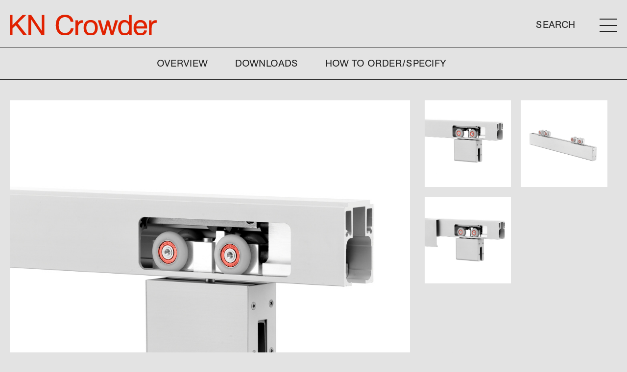

--- FILE ---
content_type: text/html; charset=UTF-8
request_url: https://www.kncrowder.com/product/ccgh-904
body_size: 13723
content:
<!DOCTYPE html>
<html lang="en" class="html">
    <head>
        <meta charset="utf-8">
        <meta name="viewport" content="width=device-width, initial-scale=1, shrink-to-fit=no">
        <meta http-equiv="x-ua-compatible" content="ie=edge">
            <title>CCGH-904 | Glass Systems</title>
    <meta name="description" content="Using the popular design from the standard CGH Glass Hangers, our well-known precision ball bearing nylon tire wheels, and adding Catch ???N??? Close technology, results in the ultimate sliding glass door system!">
    <meta name="keywords" content="CCGH-904, glass systems">

          
  	<link rel="icon" href="/web/knc-theme/images/fav.ico" alt="fav icon"/>

	<link href="/web/css/font-awesome.min.css" rel="stylesheet">
	<link href="/web/css/themify-icons.css" rel="stylesheet">
	<link href="/web/css/uicons-regular-straight.css" rel="stylesheet">
	<!-- Bootstrap core CSS -->
	<link href="/web/css/bootstrap.min.css" rel="stylesheet">
	<link href="https://fonts.googleapis.com/css2?family=Open+Sans:wght@300;400;500;600;700;800&display=swap"
		rel="stylesheet">
	<link href="/web/css/owl.carousel.min.css" rel="stylesheet">
	<link href="/web/css/owl.theme.default.min.css" rel="stylesheet">
	<!-- Xzoom CSS STYLE-->
	<link rel="stylesheet" type="text/css" href="/web/css/xzoom.css" media="all" />
	<!-- light gallary page css -->
	<link href="/web/css/lightgallery.css" rel="stylesheet">
	<link rel="stylesheet" href="https://unpkg.com/swiper@8.4.4/swiper-bundle.min.css" />
	<!-- Your custom styles (optional) -->
	<link href="/web/knc-theme/css/style.css" rel="stylesheet">
	<!-- responsive.css -->
	<link href="/web/knc-theme/css/responsive.css" rel="stylesheet">
	<!-- animation  -->
	<link href="/web/css/animate.min.css" rel="stylesheet">
    <script src="/bundles/fosjsrouting/js/router.min.js"></script>
	<script src="/web/js/object2vr_player.js"></script>	
    <script src="/js/fos_js_routes.json"></script>
    
    <script id="mcjs">
	function showMailChimpPopup() {
		
		!function(c,h,i,m,p){m=c.createElement(h),p=c.getElementsByTagName(h)[0],m.async=1,m.src=i,p.parentNode.insertBefore(m,p)}(document,"script","https://chimpstatic.com/mcjs-connected/js/users/b3e7d33cdeb727dec3411e571/56497f5dc1a913d398d2541b8.js");
		
		document.cookie = "MCPopupClosed=; expires=Thu, 01 Jan 1970 00:00:00 UTC; path=/;";                  
    	document.cookie = "MCPopupSubscribed=; expires=Thu, 01 Jan 1970 00:00:00 UTC; path=/;";
	}
	
	</script>	

        
        		<!-- Google Tag Manager -->
<script>(function(w,d,s,l,i){w[l]=w[l]||[];w[l].push({'gtm.start':
new Date().getTime(),event:'gtm.js'});var f=d.getElementsByTagName(s)[0],
j=d.createElement(s),dl=l!='dataLayer'?'&l='+l:'';j.async=true;j.src=
'https://www.googletagmanager.com/gtm.js?id='+i+dl;f.parentNode.insertBefore(j,f);
})(window,document,'script','dataLayer','GTM-T6N8F6N');</script>
<!-- End Google Tag Manager -->



    <!-- Google Tag Manager -->
    <script>(function(w,d,s,l,i){w[l]=w[l]||[];w[l].push({'gtm.start':
    new Date().getTime(),event:'gtm.js'});var f=d.getElementsByTagName(s)[0],
    j=d.createElement(s),dl=l!='dataLayer'?'&l='+l:'';j.async=true;j.src=
    'https://www.googletagmanager.com/gtm.js?id='+i+dl;f.parentNode.insertBefore(j,f);
    })(window,document,'script','dataLayer','GTM-T6N8F6N');</script>
    <!-- End Google Tag Manager -->
    
    <!-- Global site tag (gtag.js) - Google Analytics -->
    <script async src="https://www.googletagmanager.com/gtag/js?id=UA-979846-4"></script>
    <script>
      window.dataLayer = window.dataLayer || [];
      function gtag(){dataLayer.push(arguments);}
      gtag('js', new Date());
    
      gtag('config', 'UA-979846-4');
    </script>

    <script type="text/javascript">
      var _gaq = _gaq || [];
      _gaq.push(['_setAccount', 'UA-979846-4']);
      _gaq.push(['_trackPageview']);
      (function() {
        var ga = document.createElement('script'); ga.type = 'text/javascript'; ga.async = true;
        ga.src = ('https:' == document.location.protocol ? 'https://ssl' : 'http://www') + '.google-analytics.com/ga.js';
        var s = document.getElementsByTagName('script')[0]; s.parentNode.insertBefore(ga, s);
      })();
    </script>
		
</head>
<body class="body" id="top">
                    
    <header>
        <section class="top-header">
            <!-- menu overlay when user click on menu icon -->
                        <div id="menu-overlay" class="menu-overlay-block">
                
            </div>
            <div class="container">

                <div class="row align-items-center relative">
                    <div class="col-md-4 col-7 logo-header">
                        <a class="logo-image-header" href="/">
                            <img src="https://www.kncrowder.com/web/knc-theme/images/knc_logo_red.svg" alt="brand logo" class="logo-svg-image">
                        </a>
                    </div>
                    <div class="col-md-8 col-12">
                        <div class="menu-wrapper">
                            <!-- <a class="search-btn" href="javascript:void(0)" id="search-btn">Search</a> -->
                            <!-- search box -->
                            <div class="searchBoxWrapper clearfix">
                            <form class="searchbox searchbox-open" action="/prsearch" method="GET">
                                <div class="searchBox clearfix">
                                    <a href="javascript:void(0);" class="search-icon">
                                        <span class="search-label">Search</span>
                                                                                <span class="search-close-icon ti-close"></span>
                                    </a>
                                    <input autoComplete="off" list="search-category" class="search-control red-control dt" id="search" name="search" type="text" placeholder="Search..." />
                                    <input type="hidden" id="is_category" name="is_category" class="dt" value=""/>
                                    <datalist id="search-category" class="dt">
                                    </datalist>
                                </div>
                                </form>
                            </div>
                            <!-- menu icon -->

                                
                            <a href="javascript:void(0);" class="menu-btn menu-btn-common" id="toggle"><span
                                class="open-icon toggle-img">
                                <img src="https://www.kncrowder.com/web/knc-theme/images/icons/menu_iconblack.png" alt="toggle icon"
                                    class="open-black-icon toggle-image" />
                                <img src="https://www.kncrowder.com/web/knc-theme/images/icons/menu_iconredhover.png" alt="toggle icon"
                                    class="open-red-icon toggle-image" />
                            </span>
                            <span class="close-icon ti-close"></span>
                        </a>

                        </div>
                    </div>
                </div>

            </div>
			<nav id="topNav" class="submenu mt-4" style="display:none;">
                <ul class="category-menu-links">
                <li><a href="#overview">Overview</a></li>
                <li><a href="#downloads">Downloads</a></li>
                <li><a href="#specify">How to Order/Specify</a></li>
                </ul>
            </nav>
        </section>
    </header>

    <div class="page-gap"></div>
                
         

        
   
            
        <section class="product-image-gallery common-section pt-100" id="overview">
        <div class="container">
            <div class="p-image-gallery-wrapper">
                <div class="row tablet-view-margin">
                    <div class="col-md-8 mobile-view-margin">
                        <!-- Main Product Image -->
                        <div class="xzoom-container">
                            <div class="preview-img-wrapper gallery-top" id="xzoom-container">
                                    <img class="xzoom" id="xzoom w-100 xzoom-default" 
                                    onerror="this.onerror=null;this.src='https://www.kncrowder.com/web/new_layout/images/logo.png';" 
                                    src="https://www.kncrowder.com/web/uploads/products/images/CCGH-904_Kit_.jpg" xoriginal="https://www.kncrowder.com/web/uploads/products/images/CCGH-904_Kit_.jpg" alt = "CCGH-904">
                            </div>

                        </div>
                    </div>
                    <div class="col-md-4">
                        <div class="product-main-info">
                            <!--Products Thumbnails -->
                            <div class="xzoom-thumbs">
                                <div class="row">
                                                                                                 
                                                                                                        <div class="col-md-6 col-4">
                                        <div class="prod-detail-thumb">
                                            <a href="https://www.kncrowder.com/web/uploads/products/images/CCGH-904_Kit_.jpg" class="pImgThumb"><img class="xzoom-gallery"
                                                    src="https://www.kncrowder.com/web/uploads/products/images/CCGH-904_Kit_.jpg"
                                                    xpreview="https://www.kncrowder.com/web/uploads/products/images/CCGH-904_Kit_.jpg" alt="CCGH-904">
                                            </a>
                                        </div>
                                    </div>
                                                                                                                                                        <div class="col-md-6 col-4">
                                        <div class="prod-detail-thumb">
                                            <a href="https://www.kncrowder.com/web/uploads/products/images/CCGH-038C Hanger CA.jpg" class="pImgThumb" alt="CCGH-038C Hanger CA.jpg"><img class="xzoom-gallery"
                                                    src="https://www.kncrowder.com/web/uploads/products/images/CCGH-038C Hanger CA.jpg"  alt="CCGH-038C Hanger CA.jpg"
                                                    xpreview="https://www.kncrowder.com/web/uploads/products/images/CCGH-038C Hanger CA.jpg"  alt="CCGH-038C Hanger CA.jpg">
                                            </a>
                                        </div>
                                    </div>
                                        
                                                                                                                                                            <div class="col-md-6 col-4">
                                        <div class="prod-detail-thumb">
                                            <a href="https://www.kncrowder.com/web/uploads/products/images/CCGH-940_Kit_.jpg" class="pImgThumb" alt="CCGH-940_Kit_.jpg"><img class="xzoom-gallery"
                                                    src="https://www.kncrowder.com/web/uploads/products/images/CCGH-940_Kit_.jpg"  alt="CCGH-940_Kit_.jpg"
                                                    xpreview="https://www.kncrowder.com/web/uploads/products/images/CCGH-940_Kit_.jpg"  alt="CCGH-940_Kit_.jpg">
                                            </a>
                                        </div>
                                    </div>
                                        
                                                                                                                

                                </div>

                            </div>
                            <div class="product-highlight"> 
                                <h1 class="h3"> CCGH-904</h1>
                                                            <h6 class="mb-0"><div class="product-list-content category-short-description">
<div class="additional-info-text">Top Mount Track</div>

<div class="additional-info-text">Catch &#39;N&#39; Close Hangers for Glass Doors</div>

<div class="additional-info-block">
<div class="additional-info-text">Up to <span class="red-text">300 lbs. [136 kg]</span></div>
</div>

<div class="additional-info-text ad-logo">Architecture &amp; Design Collection</div>
</div></h6>
                                                                                            <div class="product-icon-wrap">
                                <div class="icon-content-wrapper">
                                                                                                                                              
                                </div>
                                </div>
                                                            </div>
                        </div>
                    </div>
                </div>
            </div>
        </div>
    </section> 
    <section class="product-detail-files common-section" id="downloads">
    <div class="container-none">
        <div class="product-detail-accordion  custom-accordion">
        <h6 class="text-uppercase container">DOWNLOADS</h6>
            <div class="accordion accordion-flush" id="accordionFlush">
                <!-- item -start -->
                                                             
                                                            <div class="accordion-item">
                        <div class="container">
                            <h6 class="accordion-header" id="flush-headingOne">
                                
                                <button class="accordion-button collapsed" type="button" data-bs-toggle="collapse"
                                    data-bs-target="#flush-collapseOne-4" aria-expanded="false" aria-controls="flush-collapseOne-4">
                                        CUT SHEET
                                </button>
                            </h6>
                                                        <div id="flush-collapseOne-4" class="accordion-collapse collapse" aria-labelledby="flush-headingOne"
                                data-bs-parent="#accordionFlush">
                                <div class="accordion-body">
                                    <ul class="product-detail-list">
                                                                                          
                                                                                                                                                            <li>
                                                                                                                <a href="/web/uploads/products/docs/CCGH-904-Cut-Sheet_R.pdf" title="CCGH-904-En" target="_blank">CCGH-904-En</a>
                                                                                                            </li>
                                                                                                                                                                                                                <li>
                                                                                                                <a href="/web/uploads/products/docs/CCGH-CONTINUOUS-904-Cut-Sheet_R.pdf" title="CCGH-CONTINUOUS-904-En" target="_blank">CCGH-CONTINUOUS-904-En</a>
                                                                                                            </li>
                                                                                                                                                                                </ul>
                                </div>
                            </div>
                                                    </div>
                    </div>
                                                                              
                                                            <div class="accordion-item">
                        <div class="container">
                            <h6 class="accordion-header" id="flush-headingOne">
                                
                                <button class="accordion-button collapsed" type="button" data-bs-toggle="collapse"
                                    data-bs-target="#flush-collapseOne-0" aria-expanded="false" aria-controls="flush-collapseOne-0">
                                        INSTALLATION INSTRUCTIONS
                                </button>
                            </h6>
                                                        <div id="flush-collapseOne-0" class="accordion-collapse collapse" aria-labelledby="flush-headingOne"
                                data-bs-parent="#accordionFlush">
                                <div class="accordion-body">
                                    <ul class="product-detail-list">
                                                                                          
                                                                                                                                                            <li>
                                                                                                                <a href="/web/uploads/products/docs/CCGH-904-SERIES-INSTALLATION-2024_R1.pdf" title="CCGH-904-En" target="_blank">CCGH-904-En</a>
                                                                                                            </li>
                                                                                                                                                                                                                <li>
                                                                                                                <a href="/web/uploads/products/docs/CCGH-CONTINUOUS-904-SERIES-INSTALLATION-2024_R1.pdf" title="CCGH-CONTINUOUS-904-En" target="_blank">CCGH-CONTINUOUS-904-En</a>
                                                                                                            </li>
                                                                                                                                                                                </ul>
                                </div>
                            </div>
                                                    </div>
                    </div>
                                                                                                     
                                                            <div class="accordion-item">
                        <div class="container">
                            <h6 class="accordion-header" id="flush-headingOne">
                                
                                <button class="accordion-button collapsed" type="button" data-bs-toggle="collapse"
                                    data-bs-target="#flush-collapseOne-6" aria-expanded="false" aria-controls="flush-collapseOne-6">
                                         Catalogue PDF
                                </button>
                            </h6>
                                                        <div id="flush-collapseOne-6" class="accordion-collapse collapse" aria-labelledby="flush-headingOne"
                                data-bs-parent="#accordionFlush">
                                <div class="accordion-body">
                                    <ul class="product-detail-list">
                                                                                                                                                                                                                                                                                                      <li>
                                                                                                                                                        <a href="/web/uploads/products/docs/PAGE 57 - CCGH SERIES.pdf" title="PAGE 57 - CCGH SERIES.pdf"
                                                        target="_blank">PAGE 57 - CCGH SERIES.pdf</a>
                                                                                                                                                </li>
                                                                                </ul>
                                </div>
                            </div>
                                                    </div>
                    </div>
                                                                                 
                                                            <div class="accordion-item">
                        <div class="container">
                            <h6 class="accordion-header" id="flush-headingOne">
                                
                                <button class="accordion-button collapsed" type="button" data-bs-toggle="collapse"
                                    data-bs-target="#flush-collapseOne-10" aria-expanded="false" aria-controls="flush-collapseOne-10">
                                        3-PART SPECIFICATIONS
                                </button>
                            </h6>
                                                        <div id="flush-collapseOne-10" class="accordion-collapse collapse" aria-labelledby="flush-headingOne"
                                data-bs-parent="#accordionFlush">
                                <div class="accordion-body">
                                    <ul class="product-detail-list">
                                                                                          
                                                                                                                                                            <li>
                                                                                                                <a href="/web/uploads/products/docs/087112_KNC_CCGH_904 [CATCH ‘N’ CLOSE TOP MNT TRK &amp; GLASS HGR, up to 300lbs].docx" title="08 71 12 CCGH-904-En" target="_blank">08 71 12 CCGH-904-En</a>
                                                                                                            </li>
                                                                                                                                                                                                                <li>
                                                                                                                <a href="/web/uploads/products/docs/087113_KNC_CCGH_904 [CATCH ‘N’ CLOSE TOP MNT TRK &amp; GLASS HGR, up to 300lbs].docx" title="08 71 13 CCGH-904-En" target="_blank">08 71 13 CCGH-904-En</a>
                                                                                                            </li>
                                                                                                                                                                                </ul>
                                </div>
                            </div>
                                                    </div>
                    </div>
                                                                                                                                                                                                                                                                                                                                                                                        <div class="accordion-item">
                        <div class="container">
                            <h6 class="accordion-header" id="flush-headingOne">
                                
                                <button class="accordion-button collapsed" type="button" data-bs-toggle="collapse"
                                    data-bs-target="#flush-collapseOne-2" aria-expanded="false" aria-controls="flush-collapseOne-2">
                                        CAD
                                </button>
                            </h6>
                                                        <div id="flush-collapseOne-2" class="accordion-collapse collapse" aria-labelledby="flush-headingOne"
                                data-bs-parent="#accordionFlush">
                                <div class="accordion-body">
                                    <ul class="product-detail-list">
                                                                                                                                                                                                                                                                                                      <li>
                                                                                                     
                                                                                                                                                                                                                                <a href="javascript:;" data-id="1705" password="0"
                                                            title="CCGH-904-En" id="pdf_accd" class="pdf_accd">CCGH-904-En</a>
                                                                                                                                                                                                        </li>
                                                                                </ul>
                                </div>
                            </div>
                                                    </div>
                    </div>
                                                    <!--item -end -->
            </div>
        </div>
    </div>
    </section>
    <section class="product-detail-desc common-section">
        <div class="container">
            <div class="row">
                <div class="col-md-8">
                    <div class="content-wrapper">
                        <p>Effortless and worry-free describe the feeling of using our patented Catch &lsquo;N&rsquo; Close system with your glass doors. Each hanger comes with our signature precision ball bearing nylon wheels to ensure smooth and quiet operation. Our Catch &lsquo;N&rsquo; Close closing system enables the door to gently glide into position safely and without any assistance.</p>

<p>For added convenience, optional continuous hanger, snap-on fascia, and end caps are available to streamline the installation process and finishing work. The track, fascia, and end caps come standard in a clear anodized finish. Custom finishes, such as black anodized or powder-coated, are also available.</p>

<p>For 1/2 in [12 mm]&nbsp;or 3/8 in [10 mm] glass doors</p>

<div class="additional-info-block">
<div class="additional-info-img"><img alt="icon" class="img-fluid" src="/web/images/catagory-icon-2.png" /></div>

<div class="additional-info-text">
<p><a href="/web/knc-theme/pdf/KNC_ADA_Compliant_for_KNC_Sliding_Products_2023.pdf" target="_blank">Barrier-Free (ADA Compliant)</a></p>
</div>
</div>
                    </div>
                </div>
            </div>
        </div>
    </section>
    <!-- older section only need to change in database (description) -->
            <section class="product-detail-content common-section">
<div class="container">
<div class="row">
<div class="col-md-4">
<h6 class="text-uppercase">CATCH &lsquo;N&rsquo; CLOSE</h6>
</div>

<div class="col-md-8">
<div class="content-wrapper">
<p>Using gas spring technology, we created a system that allows sliding doors to close and stay closed. The door will automatically slow and close itself the final few inches without user assistance. This design has the unique ability to safeguard the door and hardware from wear and tear.</p>
</div>
</div>
</div>
</div>
</section>

<section class="catchnclose-video gif-wrapper common-section">
<div class="container">
<div class="video-container relative"><img alt="video GIF" class="video-gif w-100" src="/web/new_layout/images/cnc-commercial-cut.gif" /></div>
</div>
</section>

<section class="product-detail-content common-section">
<div class="container">
<div class="row">
<div class="col-md-4">
<div class="bg-white img-block text-center p-15"><img alt="product image" class="product-img img-fluid " src="/web/images/superior-components/CCGH-038-CA-Hanger.jpg" /></div>
</div>

<div class="col-md-8">
<div class="content-wrapper">
<p class="text-uppercase mb-30">SUPERIOR DESIGN &amp; COMPONENTS</p>

<p>KN Crowder is committed to innovation and quality engineered, durable, time-tested door hardware. Our engineering experts provide solutions to your specific hardware needs. Our raw materials are of the highest quality and North American sourced, with all manufacturing done in Canada. With over 150, 000 cycle tests or the equivalent of 30 years of normal use, our hangers stand strong without experiencing any measurable wear or increase in noise.</p>
</div>
</div>
</div>
</div>
</section>

<section class="product-detail-content common-section">
<div class="container">
<div class="row">
<div class="col-md-4">
<div class="bg-white img-block text-center p-15"><img alt="product image" class="product-img img-fluid " src="/web/images/superior-components/CCGH-038C-Hanger-CA.jpg" /></div>
</div>

<div class="col-md-8">
<div class="content-wrapper">
<p class="text-uppercase mb-30">Continuous Hangers</p>

<p>This series is available with a continuous hanger and available in clear or black anodized, or powder-coated.</p>
</div>
</div>
</div>
</div>
</section>

<section class="product-detail-content common-section">
<div class="container">
<div class="row">
<div class="col-md-4">
<h6 class="text-uppercase">HOW TO ORDER/SPECIFY</h6>
</div>

<div class="col-md-8">
<div class="content-wrapper mb-50">
<p>Please contact KN&nbsp;Crowder at <a href="/cdn-cgi/l/email-protection#60031513140f0d051213051216090305200b0e03120f170405124e030f0d"><span class="__cf_email__" data-cfemail="c7a4b2b4b3a8aaa2b5b4a2b5b1aea4a287aca9a4b5a8b0a3a2b5e9a4a8aa">[email&#160;protected]</span></a> or<br />
1-866-999-1562 for more information</p>
</div>
</div>
</div>
</div>
</section> 
        <!-- older section end (description)-->

    <!-- older section only need to change in database (descriptionSecondPart)-->
                <div class="guideSection">
           
    </div>
    <!-- older section end (descriptionSecondPart)-->

    <div class="modal fade common-small-popup form-popup password-popup" id="exampleModal" tabindex="-1" role="dialog" aria-labelledby="exampleModalLabel" aria-hidden="true">
        <div class="modal-dialog" role="document">
            <div class="modal-content">
                <div class="modal-header">
                   
                    <a  class="close pop-close" data-bs-dismiss="modal" aria-label="Close">
                        <i class="ti-close"></i>
                    </a>
                </div>
                <div class="modal-body">
                    <h5 class="modal-title text-left mb-30" id="exampleModalLabel">Please enter password to download this material.</h5>
                    <div class="knc-form">
                        <form method="post" onsubmit="return false;">
                            <div class="form-group">
                                <label for="user-name" class="col-form-label">Password :</label>
                                <input type="password" class="form-control" id="exampleInputPassword1" placeholder="Password" name="filepassword">
                                <input type="hidden" class="form-control" id="pdf_accd_id"  name="pdf_accd_id">
                                <a href="/cdn-cgi/l/email-protection#74170107001b191106071106021d1711341f1a17061b031011065a171b19" class="pass-link">Please email <span class="__cf_email__" data-cfemail="80e3f5f3f4efede5f2f3e5f2f6e9e3e5c0ebeee3f2eff7e4e5f2aee3efed">[email&#160;protected]</span> for password</a>
                            </div>
                            <div class="popup-btn action-buttons text-center">
                                <button type="submit" class="btn btn-transparent text-uppercase" id="index_loadacadpdf">Submit</button>
                            </div>	
                        </form>
                    </div>
                </div>
            </div>
        </div>
    </div>
    <div class="modal fade common-small-popup form-popup password-popup" id="errorModal" tabindex="-1" role="dialog" aria-labelledby="exampleModalLabel" aria-hidden="true">
        <div class="modal-dialog" role="document">
            <div class="modal-content knc-form">
                <div class="modal-header">
                   
                    <a  class="close pop-close" data-bs-dismiss="modal" aria-label="Close">
                        <i class="ti-close"></i>
                    </a>
                </div>
                <div class="modal-body text-center">
                    <h5 class="modal-title text-center mb-50" id="exampleModalLabel">You have entered wrong password.</h5>
                    <a href="/cdn-cgi/l/email-protection#44273137302b292136372136322d2721042f2a27362b332021366a272b29" class="pass-link">Please email <span class="__cf_email__" data-cfemail="6d0e181e190200081f1e081f1b040e082d06030e1f021a09081f430e0200">[email&#160;protected]</span> for password</a>
                </div>
            </div>
        </div>
    </div>
    <!-- Video Modal -->
    <div class="modal my-modal video-modal fade" id="installationVideo" tabindex="-1" role="dialog" aria-labelledby="exampleModalLabel" aria-hidden="true">
        <div class="modal-dialog" role="document">
            <div class="modal-content">
                <div class="modal-body">
                                        <a class="close" data-dismiss="modal"><span class="ti-close"></span></a>
                    <div class="modal-video-block">
                        <video id="video_new" width="320" height="240" controls>
                            <source src="" type="video/mp4">
                            Your browser does not support the video tag.
                        </video>
                                </div>
                </div>
            </div>
        </div>
    </div>
	<!-- video popup -->
  <div class="modal center-popup video-popup" id="videoModal">
    <div class="modal-dialog">
    <div class="modal-content">
    <div class="modal-body">
    <a class="popup-close-btn" data-bs-dismiss="modal" aria-label="Close">
    <span class="ti-close"></span>
    </a>
    <iframe width="100%" height="100%" id="full_screen_video"
    src=""
    frameborder="0" allowfullscreen=""></iframe>
    </div>
    </div>
    </div>
  </div>
<!-- video pause on close popup window -->
            <section class="related-products-wrapper common-section">
    <div class="container">
        <div class="three-grid-wrapper">
            <h6 class="mb-30 text-uppercase">Related Products</h6>
            <div class="carousel-wrap">
                <div id="related-products" class="owl-carousel related-products owl-loaded owl-drag">
                    <div class="owl-stage-outer">
                        <div class="owl-stage"
                            style="transform: translate3d(0px, 0px, 0px); transition: all 0s ease 0s; width: 1707px;">
                                                        <div class="owl-item active" style="width: 386.667px; margin-right: 40px;">
                                <div class="item">
                                    <div class="product-block product-small-block mb-40">
                                        <div class="product-image img-block H-387">
                                         <a data-bs-target="#footgrillesModal" href="/product/c-95sl-chl" class="anchor-black product-page-link">
                                            <img src="https://www.kncrowder.com/web/uploads/products/images/C-95SL-CHL_C_CLOSED.jpg" 
                                            onerror="this.onerror=null;this.src='https://www.kncrowder.com/web/new_layout/images/logo.png';" 
                                            alt="similar product image" 
                                            class="product-img img-fluid img-cover w-100">
                                            </a>
                                        </div>
                                        <div class="product-content">
                                            <div class="product-title">
                                                <h6 class="product-title-text">C-95SL-CHL</h6>
                                                <a  href="/product/c-95sl-chl" class="anchor-black product-page-link related_product"  data-bs-target="#productdetailModal">Info<span
                                                        class="plus-icon ti-plus"></span></a>
                                            </div>
                                            <div class="product-block-description">
                                                <div class="prod-dec-1 mb-3">
                                                    <p class="product-dp">
                                                    
                                                    </p>
                                                    <p class="product-dp">
                                                    
                                                    </p>
                                                </div>
                                                <div class="prod-dec-2 text-red">
                                                    <p class="product-dp">
                                                                                                            </p>

                                                </div>
                                            </div>

                                        </div>
                                    </div>
                                </div>
                            </div>
                                                        <div class="owl-item active" style="width: 386.667px; margin-right: 40px;">
                                <div class="item">
                                    <div class="product-block product-small-block mb-40">
                                        <div class="product-image img-block H-387">
                                         <a data-bs-target="#footgrillesModal" href="/product/ccsf-998-series" class="anchor-black product-page-link">
                                            <img src="https://www.kncrowder.com/web/uploads/products/images/CCSF-998_Kit_.jpg" 
                                            onerror="this.onerror=null;this.src='https://www.kncrowder.com/web/new_layout/images/logo.png';" 
                                            alt="similar product image" 
                                            class="product-img img-fluid img-cover w-100">
                                            </a>
                                        </div>
                                        <div class="product-content">
                                            <div class="product-title">
                                                <h6 class="product-title-text">CCSF-998</h6>
                                                <a  href="/product/ccsf-998-series" class="anchor-black product-page-link related_product"  data-bs-target="#productdetailModal">Info<span
                                                        class="plus-icon ti-plus"></span></a>
                                            </div>
                                            <div class="product-block-description">
                                                <div class="prod-dec-1 mb-3">
                                                    <p class="product-dp">
                                                    
                                                    </p>
                                                    <p class="product-dp">
                                                    Easy Connect Catch ‘N’ Close Hangers
                                                    </p>
                                                </div>
                                                <div class="prod-dec-2 text-red">
                                                    <p class="product-dp">
                                                                                                            </p>

                                                </div>
                                            </div>

                                        </div>
                                    </div>
                                </div>
                            </div>
                                                        <div class="owl-item active" style="width: 386.667px; margin-right: 40px;">
                                <div class="item">
                                    <div class="product-block product-small-block mb-40">
                                        <div class="product-image img-block H-387">
                                         <a data-bs-target="#footgrillesModal" href="/product/type-cc-6ms-series" class="anchor-black product-page-link">
                                            <img src="https://www.kncrowder.com/web/uploads/products/images/Type CC-ISO.jpg" 
                                            onerror="this.onerror=null;this.src='https://www.kncrowder.com/web/new_layout/images/logo.png';" 
                                            alt="similar product image" 
                                            class="product-img img-fluid img-cover w-100">
                                            </a>
                                        </div>
                                        <div class="product-content">
                                            <div class="product-title">
                                                <h6 class="product-title-text">Type CC-6MS</h6>
                                                <a  href="/product/type-cc-6ms-series" class="anchor-black product-page-link related_product"  data-bs-target="#productdetailModal">Info<span
                                                        class="plus-icon ti-plus"></span></a>
                                            </div>
                                            <div class="product-block-description">
                                                <div class="prod-dec-1 mb-3">
                                                    <p class="product-dp">
                                                    
                                                    </p>
                                                    <p class="product-dp">
                                                    Easy Connect Catch ‘N’ Close Hangers
                                                    </p>
                                                </div>
                                                <div class="prod-dec-2 text-red">
                                                    <p class="product-dp">
                                                                                                            </p>

                                                </div>
                                            </div>

                                        </div>
                                    </div>
                                </div>
                            </div>
                                                    </div>
                    </div>
                    <div class="owl-nav disabled"><button type="button" role="presentation" class="owl-prev"><span
                                aria-label="Previous">‹</span></button><button type="button" role="presentation"
                            class="owl-next"><span aria-label="Next">›</span></button></div>
                    <div class="owl-dots"><button role="button" class="owl-dot active"><span></span></button><button
                            role="button" class="owl-dot"><span></span></button></div>
                </div>
            </div>
        </div>
    </div>
</section>
    

    <!-- popup designs-->
    <div class="modal center-popup video-popup productDetailVideoModal" id="productDetailVideoModal">
        <div class="modal-dialog">
            <div class="modal-content">
                <!-- Modal body -->
                <div class="modal-body">
                <a class="popup-close-btn" data-bs-dismiss="modal" aria-label="Close">
                    <span class="ti-close"></span>
                </a>
                <iframe width="100%" height="100%" id="full_screen_video"
                    src=""
                    frameborder="0" allowfullscreen=""></iframe>
            </div>
            </div>
        </div>
    </div>
                    
    <footer id="footer">
        <!-- footer wrapper -->
<footer>
    <hr class="full-width-border" />
    <!-- back to top button -->
    <div class="container text-end">
        <a href="#top" class="anchor-black">BACK TO TOP</a>
    </div>
    <!-- footer section -->
    <section class="footer-section common-section pb-0">
        <div class="container">

            <!-- footer block 1 -->
            <div class="footer-block top-footer-block pt-50">
                <div class="row">
                    <div class="col-md-4">
                        <ul class="social-media-links">
                            <li><a href="https://www.instagram.com/kncrowder/?hl=en" class="anchor-black"
                                    target="_blank">instagram</a></li>

                            <li><a href="https://www.facebook.com/kncrowdermanufacturing" target="_blank"
                                    class="anchor-black">facebook</a></li>
                            <li><a href="https://www.youtube.com/channel/UCnmrN1yXfjL4jl9nJSHD4Wg" class="anchor-black"
                                    target="_blank">youtube</a></li>
                            <li><a href="https://www.pinterest.com/crowdertrack/" class="anchor-black"
                                    target="_blank">pinterest</a></li>
                             <li><a href="/blog/" class="anchor-black"
                                    target="_blank">Blog</a></li>           
                        </ul>
                    </div>
                    <div class="col-md-8">
                        <div class="subscribe-wrapper">
                            <p>
                                Subscribe to our mailing list to stay up to date with our
                                latest news, products and projects.
                            </p>
                            <div class="row">
                                <div class="col-lg-8">
                                    <div class="subscribeblock">
                                        <div class="sub-form-wrapper">
                                            <input class="sub-control red-control" type="text"
                                                placeholder="Email Address" />
                                            <p class="sub-error d-none">Please enter valid email address.</p>
                                            <a href="javascript:void(0);" class="subscribe-btn text-uppercase">
                                                Subscribe
                                            </a>
                                        </div>
                                        <div class="subscribe-btn-wrapper">
                                            <a onclick="showMailChimpPopup()" style="cursor: pointer;" class="subscribe-icon">
                                                <span class="sub-label text-uppercase">Subscribe</span>
                                            </a>
                                        </div>
                                    </div>
                                </div>
                            </div>
                        </div>
                    </div>
                </div>
            </div>

            <!-- footer block 2 -->
            <div class="footer-block middle-footer-block">
                <div class="row">
                    <div class="col-md-4">
                        <div class="contact-info">
                            <p class="mb-0">KN Crowder</p>
                            <p>
                                <a href="/cdn-cgi/l/email-protection#4b283e383f24262e39382e393d22282e0b20252839243c2f2e3965282426" class="anchor-black text-initial">customerservice@<br />kncrowder.com</a>
                            </p>
                            <p class="mb-0">
                                <span class="link-label">T.</span>
                                <a href="tel:1–866–999–1562" class="anchor-black">
                                    1–866–999–1562
                                </a>
                            </p>
                        </div>
                    </div>
                    <div class="col-md-8">
                        <div class="row">
                            <div class="col-xl-6 col-md-6">
                                <div class="contact-info">
                                    <p class="mb-0">Canada</p>
                                    <p>1220 Burloak Drive<br />
                                        Burlington, Ontario<br />
                                        L7L 6B3</p>
                                </div>
                            </div>
                            <div class="col-xl-6 col-md-6">
                                <div class="contact-info">
                                    <p class="mb-0">United States</p>
                                    <p>210 Eighth Street South<br />
                                        Lewiston, New York<br />
                                        14092</p>
                                </div>
                            </div>
                        </div>
                    </div>
                </div>
            </div>

            <!-- footer block 3 -->
                        <div class="footer-logo text-center">
                <!--<h2 class="text-red">KN Crowder</h2>-->
                <img src="https://www.kncrowder.com/web/knc-theme/images/knc_logo_red.svg" alt="footer logo" class="footer-logo-img img-fluid">
            </div>
            <!-- footer block 3 end -->
        </div>
    </section>
</footer>    </footer>	
    	<!-- jQuery first, then Popper.js, then Bootstrap JS -->
    <script data-cfasync="false" src="/cdn-cgi/scripts/5c5dd728/cloudflare-static/email-decode.min.js"></script><script type="text/javascript" src="/web/js/jquery.min.js"></script>
    <!-- Bootstrap core JavaScript -->
    <script type="text/javascript" src="/web/js/bootstrap.bundle.min.js"></script>
    <!-- Thumbnail Slider JavaScript -->
    <script type="text/javascript" src="/web/js/owl.carousel.js"></script>
    <!-- Animate JavaScript -->
    <script src="/web/js/wow.min.js"></script>
    <script src="/web/js/anime.min.js"></script>

    <script>
        var APP_URL = "/";
        var URL = "\/product\/autocomplete";
        var IS_PRODUCT_DETAIL_PAGE = "1";
    </script>
    <!-- light gallery image popup page -->
    <script type="text/javascript" src="/web/js/lightgallery-all.min.js"></script>
    <!-- XZOOM JQUERY PLUGIN  -->
    <script type="text/javascript" src="/web/js/xzoom.min.js"></script>
    <script type="text/javascript" src="/web/js/hammer.min.js"></script>
    <script type="text/javascript" src="/web/js/foundation.min.js"></script>
    <!-- Custom JavaScript -->
    <script type="text/javascript" src="/web/knc-theme/js/dev-custom.js"></script>
    <script type="text/javascript" src="/web/knc-theme/js/image-zoom-setup.js"></script>
    <!-- Swiper JS-->
    <script src="https://unpkg.com/swiper@8.4.4/swiper-bundle.min.js"></script>
    <script src="https://cdn.jsdelivr.net/npm/datalist-css/dist/datalist-css.min.js"></script>
    <!-- Initialize Swiper -->
    <script>
      var swiper = new Swiper(".mySwiper", {
        slidesPerView: "auto",
        spaceBetween: 30,
        loop: true,
        pagination: {
          el: ".swiper-pagination",
          type: "fraction",
        },
        navigation: {
          nextEl: ".swiper-button-next",
          prevEl: ".swiper-button-prev",
        },
		breakpoints: {
            0: {
                spaceBetween: 20,
            },
            992: {
                spaceBetween: 30,
            },
        }
      });
      swiper.on('slideChange', function () {
        var bannerText = $('.banner-image-location-'+swiper.realIndex).html();
        $('.swiper-text').html(bannerText);
      });
      if($(".swiper-slide").length === 3){
        swiper.destroy();
        $(".swiper-button-next").css("display", "none");
        $(".swiper-button-prev").css("display", "none");
        $(".swiper-pagination").css("display", "none");  
        $(".swiper-slide").css("width","100%");     
       }
       var currentRequest = null;
       var searchCategoryId = "search-category";
       $(document).on("keyup", ".red-control", function () {
        var searchTerm = $.trim($('.red-control').val());
        if(searchTerm.length > 0){
            $('.loader-02').show();
            currentRequest = $.ajax({
                url: APP_URL + 'get_category',
                type: 'POST',
                dataType: 'json',
                async: true,
                data: {searchTerm: searchTerm},
                beforeSend : function()    {          
                    if(currentRequest != null) {
                        currentRequest.abort();
                    }
                },
                success: function (data, status) {
                    if(status == 'success'){
                        //$('.loader-02').hide();
                        $('#'+searchCategoryId).html(data.menu);
                    }
                },
                error: function (xhr, textStatus, errorThrown) {
                    console.log('Ajax request failed.');
                }
            });
		}else{
			$('#'+searchCategoryId).html('');
        }
       });

        $(document).on('click', 'datalist#'+searchCategoryId+ ' option', function(){
            $("#is_category").val($(this).prop('id'));
			newUrl = $(this).data('url');
            if(newUrl==undefined || newUrl==""){
                $("#is_category").val($(this).prop('id'));
                $('.searchbox').submit();
            }
            window.location = newUrl;
        });
    </script>
    <script type="text/javascript" src="/web/knc-theme/js/custom.js"></script>
    <!-- apply one class in body  when menu is open -->
    <script>
    $(document).ready(function() {
        
        $(".menu-btn").click(function() {
            $(".html").toggleClass("menuopen");
        });
    });
    $(document).on("click", ".modal-close-btn", function () {
        $(".html").removeClass("menuopen");
    });
    $(document).on('keyup', function(e) {
        if (e.key == "Escape") $(".html").removeClass("menuopen");
    });
    </script>    
    <!-- Google Tag Manager -->
    <script>(function(w,d,s,l,i){w[l]=w[l]||[];w[l].push({'gtm.start':
    new Date().getTime(),event:'gtm.js'});var f=d.getElementsByTagName(s)[0],
    j=d.createElement(s),dl=l!='dataLayer'?'&l='+l:'';j.async=true;j.src=
    'https://www.googletagmanager.com/gtm.js?id='+i+dl;f.parentNode.insertBefore(j,f);
    })(window,document,'script','dataLayer','GTM-T6N8F6N');</script>
    <!-- End Google Tag Manager -->
    
    <!-- Global site tag (gtag.js) - Google Analytics -->
    <script async src="https://www.googletagmanager.com/gtag/js?id=UA-979846-4"></script>
    <script>
      window.dataLayer = window.dataLayer || [];
      function gtag(){dataLayer.push(arguments);}
      gtag('js', new Date());
    
      gtag('config', 'UA-979846-4');
    </script>

    <script type="text/javascript">
      var _gaq = _gaq || [];
      _gaq.push(['_setAccount', 'UA-979846-4']);
      _gaq.push(['_trackPageview']);
      (function() {
        var ga = document.createElement('script'); ga.type = 'text/javascript'; ga.async = true;
        ga.src = ('https:' == document.location.protocol ? 'https://ssl' : 'http://www') + '.google-analytics.com/ga.js';
        var s = document.getElementsByTagName('script')[0]; s.parentNode.insertBefore(ga, s);
      })();
    </script>
    <script>
		if(window.location.hash) {
			var hash = window.location.hash.substring(1); //Puts hash in variable, and removes the # character
            if(hash == 'architecture')  window.location.href =  'https://www.kncrowder.com/exposed-barn-door-systems/'; 
            if(hash == 'pocketDoor')   window.location.href = 'https://www.kncrowder.com/slidingdoor/pocket-door-systems/';
            if(hash == 'barnDoor')   window.location.href = 'https://www.kncrowder.com/slidingdoor/barn-door-systems/';
            if(hash == 'dualByPass')   window.location.href = 'https://www.kncrowder.com/slidingdoor/bypass-systems/';
            if(hash == 'glassdoor')   window.location.href = 'https://www.kncrowder.com/slidingdoor/glass-systems/';
            if(hash == 'custom')   window.location.href = 'https://www.kncrowder.com/slidingdoor/custom-systems/';
            if(hash == 'pivotSystems')  window.location.href = 'https://www.kncrowder.com/slidingdoor/folding-systems/';
            if(hash == 'singleTrack')   window.location.href = 'https://www.kncrowder.com/slidingdoor/ceiling-track-systems/';
            if(hash == 'displaySystems')  window.location.href =  'https://www.kncrowder.com/slidingdoor/ceiling-track-systems/';
		} else {
            
        }
	</script>
	<script>
        $(document).on("change", "#categoryID", function () {
        var categoryID = $.trim($('#categoryID').val());
      
        if(categoryID.length > 0){
          
           // $('.loader-02').show();
            currentRequest = $.ajax({
                url: APP_URL + 'get_category_competitor',
                type: 'POST',
                dataType: 'json',
                async: true,
                data: {categoryID: categoryID},
                beforeSend : function()    {          
                    if(currentRequest != null) {
                        currentRequest.abort();
                    }
                },
                success: function (data, status) {
                    if(status == 'success'){
                       
                        //$('.loader-02').hide();
                        $('#searchCompetitorId').html(data.competitorList);
                    }
                },
                error: function (xhr, textStatus, errorThrown) {
                    console.log('Ajax request failed.');
                }
            });
        }
       });
</script>
<script>
        $(document).on("change", "#searchCompetitorId", function () {
        var categoryID = $.trim($('#categoryID').val());
        var searchCompetitorId = $.trim($('#searchCompetitorId').val())
      
        if(categoryID.length > 0){
          
           // $('.loader-02').show();
            currentRequest = $.ajax({
                url: APP_URL + 'get_category_competitor_product',
                type: 'POST',
                dataType: 'json',
                async: true,
                data: {categoryID: categoryID,searchCompetitorId: searchCompetitorId},
                beforeSend : function()    {          
                    if(currentRequest != null) {
                        currentRequest.abort();
                    }
                },
                success: function (data, status) {
                    if(status == 'success'){
                       
                        //$('.loader-02').hide();
                        $('#comProductList').html(data.competitorProductList);
                        $('#product_count').html(data.count +' Products Found!');
                        
                    }
                },
                error: function (xhr, textStatus, errorThrown) {
                    console.log('Ajax request failed.');
                }
            });
        }
       });
</script>
    <script type="text/javascript" src="/web/new_layout/js/product/xzoom.min.js"></script> 
    <script type="text/javascript" src="/web/new_layout/js/product/hammer.min.js"></script> 
    <script type="text/javascript" src="/web/new_layout/js/product/foundation.min.js"></script> 
    <script type="text/javascript" src="/web/knc-theme/js/sticky_nav.js"></script> 
    <!-- magnifier js for product detail.php page -->
        <script>
        var _LOGO = "/web/new_layout/images/logo.png";
        if($('video').parent().hasClass('bg-white')){
            $('video').parent().removeClass('bg-white');
        }
        $('img[src*="/web/images/logo.png"]').parent().removeClass("bg-white");
        //$('.zoom').zoom();
        $(".iframcontent").click(function() {
            $('#productDetailVideoModal').modal('show');
            var fr = $('#productDetailVideoModal iframe');
            fr.attr('src', $(this).data('href'));
        });
        $(".ti-close").click(function(){
            $('#productDetailVideoModal iframe').attr('src','');
        });
        $(document).add(parent.document).mouseup(function(e) {
            var cont = $('#productDetailVideoModal iframe');
            if (!cont.is(e.target) && cont.has(e.target).length === 0) {
                $('#productDetailVideoModal iframe').attr('src','');
            }
        });
        $('.imageThumb').on('click', function () {
            if ($('#larageview').length)         // use this if you are using id to check
            {
                $('#larageview .zoom').trigger('zoom.destroy');
                var srcV = $(this).find('img').attr('src');
                var zoomhtml = '<div data-zoom="' + srcV + '" class="zoom" style="max-width: 600px; border: 1px solid black; overflow: hidden;"><img  src="' + srcV + '"  class="img-fluid"  alt="product-image" /></div>';
                $('#larageview').html(zoomhtml);
                $('#larageview .zoom').zoom();
            } else {

                var srcV = $(this).find('img').attr('src');
                var zoomhtml = '<div data-zoom="' + srcV + '" class="zoom" style="max-width: 600px; border: 1px solid black; overflow: hidden;"><img  src="' + srcV + '"  class="img-fluid"  alt="product-image" /></div>';
                $('#noZoom').html(larageview);

            }
        });
    </script>    
    <script language = "javascript">
        var APP_URL = "/";
        $(document).on('click', 'a[href^="#"]', function (event) {
            event.preventDefault();
            $('html, body').animate({
                scrollTop: $($.attr(this, 'href')).offset().top - 150
            });
        });
        $(document).ready(function () {
            var parCat = '1';
            if( parCat != "" && parCat==1 || parCat==9 ){
                $('#topNav').show();
            }else{
                $('#topNav').hide();
            } 
            $("#operation_video").click(function (event) {
                // $('#productVideo').attr('src', $(this).attr('data-id'));
                $('#video_new').attr('src', $(this).attr('data-id'));
                $('#installationVideo').modal('show');
            });
            $(document).on('click','.pdf_accd', function () {
                var password = $(this).attr('password');
                var documentId = $(this).attr('data-id');
                if (password == 1) {
                    $('#exampleModal').modal('show');
                    $('#pdf_accd_id').val(documentId);
                } else {
                    $.ajax({
                        url: APP_URL+'product/ajax',
                        type: 'POST',
                        dataType: 'json',
                        async: true,
                        data: {password: password, documentId: documentId},
                        success: function (data, status) {
                            if (data.success) {
                                var a = document.createElement("a");
                                //window.open(data.link, '_blank');
                                a.href = data.link;
                                a.download = data.filename;
                                document.body.appendChild(a);
                                a.target = "_blank";
                                a.click();
                                $('#exampleModal').modal('hide');
                            } else {
                                $('#exampleModal').modal('hide');
                                $('#errorModal').modal('show');
                            }
                        },
                        error: function (xhr, textStatus, errorThrown) {
                            console.log('Ajax request failed.');
                        }
                    });
                }
            });
            $("#index_loadacadpdf").on("click", function (event) {
                var password = $('#exampleInputPassword1').val();
                var documentId = $('#pdf_accd_id').val();
                $('#exampleInputPassword1').val('');
                if(password){
                $.ajax({
                    url: APP_URL+'product/ajax',
                    type: 'POST',
                    dataType: 'json',
                    async: true,
                    data: {password: password, documentId: documentId},
                    success: function (data, status) {
                        if (data.success) {
                            var a = document.createElement("a");
                            //window.open(data.link, '_blank');
                            a.href = data.link;
                            a.download = data.filename;
                            document.body.appendChild(a);
                            a.target = "_blank";
                            a.href = data.link;
                            a.click();
                            $('#exampleModal').modal('hide');
                            $('#errorModal').modal('hide');
                        } else {
                            $('#exampleModal').modal('hide');
                            $('#errorModal').modal('show');
                        }
                    },
                    error: function (xhr, textStatus, errorThrown) {
                        console.log('Ajax request failed.');
                    }
                });
              }
            });
        });
        function hideUrlBar(vrId) {            
            $("#"+vrId).find("canvas").css("position", "absolute");
            //$("#"+vrId).find("div").css({"position":"absolute"}).addClass('mainVrFile');
            $("#"+vrId).find("div").find("div").css("top", "5px").css("left", "16px").css("width", "700px").css("height", "690px");         
			}
        function generateVr(vrId,vrProductId)
        {
                let url = Routing.generate('product_generate_vr_xml', {
                                'productId': vrProductId
                            });
                $.get( url, function( data ) {                    
                    var parser = new DOMParser();
                    var xmlDoc = parser.parseFromString(data, "text/xml"); 

                    obj = new object2vrPlayer(vrId);
                    obj.readConfigXml(data);    
                    
                    setTimeout(function() { 
                        hideUrlBar(vrId);                         
                    }, 100);
                });   
        }

        
        $(document).on('click','._foBtn',function(){
            var _fO = $(this).closest('._fo');
            var _frameOption = $.parseJSON($(this).attr('frame-data'));
            _fO.find('._foFls').hide();            
            if(typeof _frameOption.image !== 'undefined'){
                _fO.find('._fomi').attr('src',_frameOption.image);
                if(typeof _frameOption.cad_file !== 'undefined'){
                    _fO.find('._foCad').attr('href',_frameOption.cad_file).show();
                }
                if(typeof _frameOption.spec_sheet_file !== 'undefined'){
                    _fO.find('._foSPSH').attr('href',_frameOption.spec_sheet_file).show();
                }
                if(typeof _frameOption.gQuote_link !== 'undefined' && _frameOption.gQuote_link){
                    _fO.find('._foGQ').attr('href',_frameOption.gQuote_link).show();
                }
            }else{
                _fO.find('._fomi').attr('src',_LOGO);
            }
        });
        /* *************** catch n close video *************** */
                
                
        var video = document.getElementById("video");
                
        $('#video').hover(function toggleControls() {
            if (video.hasAttribute("controls")) {
                video.removeAttribute("controls")
            } else {
                video.setAttribute("controls", "controls")
            }
        })
        /* *************** catch n close video *************** */
                
        $(document).ready(function () {

            function setZoomImage(){
                var xZoomObject = {
                    title: true, tint: '#333', Xoffset: 15, defaultScale: -1
                };
                var img = new Image();
				xZoomObject['zoomWidth'] = this.width;
                xZoomObject['zoomHeight'] = this.height;
                $('.xzoom, .xzoom-gallery').xzoom(xZoomObject);

                if($("#xzoom-default").attr("xoriginal") == undefined){
                    return true;
                }
                img.src = $('#xzoom-default').attr('xoriginal');
                img.onload = function() {
                    if(this.height >= 600){
                        xZoomObject['zoomWidth'] = 600;
                        xZoomObject['zoomHeight'] = 600;
                    }else{
                        xZoomObject['zoomWidth'] = this.width;
                        xZoomObject['zoomHeight'] = this.height;
                    }                    
                }
                $('.xzoom, .xzoom-gallery').xzoom(xZoomObject);
            }

            try{                          
                var openvrProductId= "22_OPEN";
                var closevrProductId= "22_CLOSED";
                                
                                                
                
                var errorImage = $('#xzoom-default').attr('onerror');

                setZoomImage();
                $(document).on('click','.pImgThumb',function(){
                    if(!$(this).hasClass('_vrIMG')){
                        $('#xzoom-container').html('<img class="xzoom" id="xzoom-default" onerror="'+errorImage+'" src="'+$(this).find('img').attr('src')+'" xoriginal="'+$(this).find('img').attr('xpreview')+'" alt="product-image"/>');
                        setZoomImage();
                        //$('.xzoom, .xzoom-gallery').xzoom({zoomWidth:600,zoomHeight:600, title: true, tint: '#333', Xoffset: 15});
                    }
                });
                /*$("body").on('click','.close-pop-text',function(){
                    $(".prod-detail-modal .modal-body .modal-data").html('');
                    $('body').off('click','.thumbnailMO');
                    $('body').off('click','.thumbnailMC');
                });*/
                
                $('.imageThumb').on('click',function(){
                    $('#larageview').show();                    
                    $('#product_vr_open').hide();
                });
                $('.thumbnailMO').off('click');
                $('.thumbnailMO').on('click',function(){      
                    $('#product_vr_open').show();         	
                    $('#larageview').hide();
                    generateVr('xzoom-container',openvrProductId);
                });
                $('.thumbnailMC').off('click');
                 $('.thumbnailMC').on('click',function(){                	
                    $('#larageview').hide();
                    //$('#product_vr_open').show();
                    generateVr('xzoom-container',closevrProductId);
                });
                
                if($('.thumbnailMC').length){
                    $('.thumbnailMC').click();
                }
                if($('.thumbnailMO').length){
                    $('.thumbnailMO').click();
                }
                       
            }catch(e){
                console.log(e.message)
            }  
            
            function togglePlay() {
                if (video.paused || video.ended) {
                    video.play();
                } else {
                    video.pause();
                }
            }
        
            /* circlePlayButton.addEventListener("click", togglePlay);
            video.addEventListener("playing", function() {
                circlePlayButton.style.opacity = 0;
            });
            video.addEventListener("pause", function() {
                circlePlayButton.style.opacity = 1;
            }); */
        });
    </script> 
<script type="text/javascript">
$(document).ready(function () {
    $(".related-products").owlCarousel({
        loop: false,
        autoplay: false,
        autoplayTimeout: 4000,
        autoplayHoverPause: true,
        margin: 40,
        dots: true,
        nav: false,
        responsive: {
        0: {
            items: 1,
            loop: true,
        },

        767: {
            items: 2,
            loop: true,
        },
        1000: {
            items: 3,
        },
        },
    });
    $('.related_product').on('click',function(){
        //alert('prodct.index');
        $('.modal-data').html('');
        $('.modal_loader').removeClass('d-none');
        var URL = $(this).attr('data-url');
            $.ajax({
            url: URL,
            type: 'POST',
            dataType: 'html',
            async: true,
            success: function (data, status) {
                $('.modal_loader').addClass('d-none');
                $('.modal-data').html(data);
            },
            error: function (xhr, textStatus, errorThrown) {
                console.log('Ajax request failed.');
            }
        }); 
    });
});

</script>
<script>
    $(document).ready(function() {
        $("#videoModal").on("hidden.bs.modal",function(){
        $('#full_screen_video').attr("src","");
        });
    $(document).on('click','#video-thumb-link',function(){
        video_url = $(this).attr('data-video-url');
        $('#full_screen_video').attr('src',video_url);
        $('#videoModal').modal('show');
    });
    $('.video-thumbnail-img').each(function(i) {
        var thumb_img = new Image();
        thumb_img_id = $(this).attr('data-video-id');
        thumb_img.addEventListener("load", get_video_thumbnails(thumb_img_id,i), false);
        });
    });
    function get_video_thumbnails(id,i){
        $.ajax({
        type:'GET',
        url: 'https://vimeo.com/api/v2/video/' + id + '.json',
        success: function(data){
        var thumbnail_src = data[0].thumbnail_large;
        $('#thmbnail_img_'+i).attr("src", thumbnail_src);
        }
        });
    }
</script>
<script>
    $(document).ready(function () {
    $(".lightgallery").lightGallery();
});
</script>
<!-- Thank you popup -->
<div class="modal center-popup common-small-popup" id="thankyouModal">
    <div class="modal-dialog">
        <div class="modal-content">
            <!-- Modal body -->
            <div class="modal-body">
                <div class="email-icon text-center">
                    <span class="ti ti-email"></span>
                </div>
                <div class="popup-content text-center">
                    <h3>Thank you for subscribing</h3>
                    <p>We will get in touch soon</p>
                </div>
                <div class="back-button text-center">
                    <a class="btn btn-transparent text-uppercase" data-bs-dismiss="modal">Back to Home</a>
                </div>
            </div>
        </div>
    </div>
</div>

<script defer src="https://static.cloudflareinsights.com/beacon.min.js/vcd15cbe7772f49c399c6a5babf22c1241717689176015" integrity="sha512-ZpsOmlRQV6y907TI0dKBHq9Md29nnaEIPlkf84rnaERnq6zvWvPUqr2ft8M1aS28oN72PdrCzSjY4U6VaAw1EQ==" data-cf-beacon='{"version":"2024.11.0","token":"9338ff7813f84e9285d8c100331ae63b","r":1,"server_timing":{"name":{"cfCacheStatus":true,"cfEdge":true,"cfExtPri":true,"cfL4":true,"cfOrigin":true,"cfSpeedBrain":true},"location_startswith":null}}' crossorigin="anonymous"></script>
</html>



--- FILE ---
content_type: text/css
request_url: https://www.kncrowder.com/web/css/xzoom.css
body_size: 1080
content:
/* Compatibility styles for frameworks like bootstrap, foundation e.t.c */
.xzoom-source img,
.xzoom-preview img,
.xzoom-lens img {
  display: block;
  max-width: none;
  max-height: none;
  -webkit-transition: none;
  -moz-transition: none;
  -o-transition: none;
  transition: none;
}
/* --------------- */

/* xZoom Styles below */
.xzoom-container {
  display: block;
  text-align: center;
}

.xzoom-thumbs {
  text-align: center;
  margin: 10px 0;
  display: flex;
  justify-content: center;
  width: 100%;
}
/* Thumbs */
.xzoom-gallery,
.xzoom-gallery2,
.xzoom-gallery3,
.xzoom-gallery4,
.xzoom-gallery5 {
  border: 0;
}

.xzoom-source,
.xzoom-hidden {
  display: block;
  position: static;
  float: none;
  clear: both;
}
.xzoom-thumbs {
  text-align: center;
  margin: 0;
  display: flex;
  justify-content: flex-start;
  flex-wrap: wrap;
}
.xzoom-thumbs a {
  width: 100%;
  margin: 0;
  display: block;
  background: #fff;
  height: 177px;
 /* padding: 5px; */
}
.xzoom-thumbs a img {
  width: 100%;
  height: 100%;
  max-height: 100%;
  object-fit: contain;
}
.preview-img-wrapper {
  height: 817px;
  background: #fff;
  display: flex;
  align-items: center;
  justify-content: center;
 /* padding: 10px; */
  position: relative;
  width: 100%;
}
/* div#xzoom-container div {
  position: absolute !important;
} */
div#xzoom-container div {
  position: absolute !important;
  top: 0px !important;
  left: 0px!important;
  width: 817px !important;
  height: 817px !important;
}

@media screen and (max-width: 1250px) {
  .preview-img-wrapper {
    height: 500px;
  }
  .xzoom-thumbs a {
    height: 120px;
  }
  div#xzoom-container div {
    height :calc(100% - 10px) !important;
    width : 500px !important;
  }
  div#xzoom-container div ,  div#xzoom-container div div {
    left : 0 !important;
  }
}
@media screen and (max-width: 991px) {
  .xzoom-thumbs a {
    height: 83px;
  }
  .preview-img-wrapper {
    height: 400px;
  }
  .xzoom {
    object-fit: contain !important;
  }
}
@media screen and (max-width: 767px) {
  .preview-img-wrapper {
    height: 250px;
  }
  .xzoom-thumbs a {
    height: 98px;
  }
}
@media screen and (max-width: 767px) {
  .preview-img-wrapper {
    height: 355px;
  }
}
/* Everything out of border is hidden */
.xzoom-hidden {
  overflow: hidden;
}

/* Preview */
.xzoom-preview {
  border: 1px solid #888;
  background: #2f4f4f;
  box-shadow: -0px -0px 10px rgba(0, 0, 0, 0.5);
}

/* Lens */
.xzoom-lens {
  border: 1px solid #555;
  box-shadow: -0px -0px 10px rgba(0, 0, 0, 0.5);
  cursor: crosshair;
}

/* Loading */
.xzoom {
  max-width: 100%;
  max-height: 100%;
  height: auto;
  background-color: transparent !important;
  object-fit: contain;
}
.prod-detail-thumb {
  margin-bottom: 20px;
}
/* Additional class that applied to thumb when it is active */
.xactive {
}

/* Caption */
.xzoom-caption {
  position: absolute;
  bottom: -43px;
  left: 0;
  background: #000;
  width: 100%;
  text-align: left;
}
.xzoom-caption span {
  color: #fff;
  font-family: Arial, sans-serif;
  display: block;
  font-size: 0.75em;
  font-weight: bold;
  padding: 10px;
}
@media screen and (max-width: 1000px) {
}
@media screen and (max-width: 575px) {
}


/*********** VR Images ***********/
.play-icon-thumb {
  position: absolute;
  top: 50%;
  left: 50%;
  transform: translate(-50%, -50%);
  z-index: 9;
}

/* media query for iphone 6/7/8 UI issue  */
@media (max-width: 767px){

div#xzoom-container div {
height: calc(100% - 0px) !important;
position: absolute !important;
top: 0px !important;
left: 0px!important;
width: 100% !important;
}

div#xzoom-container > div > div canvas:nth-child(2) {
width: 103% !important;
left: -2% !important;
}

div#xzoom-container > div > div > div {
padding: 0px !important;
}
div#xzoom-container > div > div canvas:nth-child(1) {
width: 100% !important;
left: 0% !important;
}
}
@media (max-width: 767px){
.tablet-view-margin #xzoom-container > img {
max-height: unset !important;
}
/* 
.xzoom-container .preview-img-wrapper.gallery-top {
display: contents !important;
} */
.prod-detail-thumb .pImgThumb img {
object-fit: unset !important;
}
.xzoom-thumbs {
justify-content: center !important;
}
}

@media (min-width: 388px) and (max-width: 767px){
div#xzoom-container > div > div canvas:nth-child(2) {
width: 112% !important;
left: -6% !important;
}
}

@media (max-width: 767px){
.mobile-view-margin .xzoom-container .tablet-view-margin #xzoom-container > img {
max-height: unset !important;
}
.mobile-view-margin .xzoom-container .preview-img-wrapper.gallery-top {
display: contents !important;
}
}

@media (max-width: 767px){
.prod-detail-thumb .pImgThumb img {
object-fit: unset !important;
}
.xzoom-thumbs {
justify-content: center !important;
}
}

@media (max-width: 270px){
div#xzoom-container {
position: unset !important;
}
div#xzoom-container div {
top: -3px !important;
}
/* div#xzoom-container > div > div canvas:nth-child(2) {
width: 103% !important;
left: -2% !important;
height: 100% !important;
} */
}

@media (max-width: 270px){
div#xzoom-container {
position: unset !important;
}
div#xzoom-container div {
top: -3px !important;
}
div#xzoom-container > div > div canvas:nth-child(2) {
width: 100% !important;
height: 527px !important;
left: 0% !important;
}
div#xzoom-container div {
top: -10px !important;
}
.xzoom-thumbs a {
height: auto;
}
.product-main-info {
margin-top: 30px;
}
}

@media (max-width: 270px){
#overview .container .p-image-gallery-wrapper .tablet-view-margin .mobile-view-margin .xzoom-container div#xzoom-container {
display: block !important;
height: auto !important;
}
#overview .container .p-image-gallery-wrapper .tablet-view-margin .mobile-view-margin .xzoom-container div#xzoom-container {
margin-top: 70px;
}
}

@media (max-width: 767px){
.row .col-md-4 .product-main-info .xzoom-thumbs {
justify-content: center;
}
.row .col-md-4 .product-main-info .xzoom-thumbs .row .col-md-6 .prod-detail-thumb > a > img {
object-fit: cover !important;
}
}
@media (max-width: 270px){
div#xzoom-container > div > div {
background-color: #fff0 !important;
}
.preview-img-wrapper.gallery-top {
height: 330px;
}
}


--- FILE ---
content_type: text/css
request_url: https://www.kncrowder.com/web/knc-theme/css/style.css
body_size: 14586
content:
 
 
 /*========== Do Not Touch In Css Start ========== */
:root {
  --hover-color: #e12100;
  --blue-color: #0c589c;
  --black-color: #232323;
}

html {
  /* scroll-behavior: smooth; */
  scroll-behavior: smooth;
}
html,
body {
  overflow-x: hidden !important;
}
img {
  image-rendering: crisp-edges;
}
@font-face {
  font-family: "AGBuchBQRegular";
  src: url("../fonts/AGBuchBQRegular.ttf") format("ttf"),
    url("../fonts/AGBuchBQRegular.otf") format("otf"),
    url("../fonts/AGBuchBQRegular.woff") format("woff");
  font-weight: normal;
  font-style: normal;
}
body {
  margin: 0px;
  padding: 0px;
  background: #e3e3e3;
  font-size: 20px;
  overflow-x: hidden !important;
  color: var(--black-color);
  font-weight: normal;
  font-family: "AGBuchBQRegular";
  line-height: 25px;
}
.container-full {
  padding: 0 40px;
}
a {
  text-decoration: none;
  transition: all 0.5s ease;
  color: var(--black-color);
}
a:hover {
  outline: none;
  color: var(--hover-color) !important;
  text-decoration: none;
}
/*
a:focus {
  color: var(--blue-color) !important;
}
*/
h2,
.h2 {
  text-transform: capitalize;
  font-size: 53px;
  line-height: 55px;
  margin-bottom: 10px;
  position: relative;
  letter-spacing: -1.6px;
}
h3,
.h3 {
  text-transform: capitalize;
  font-size: 60px;
  line-height: 60px;
  margin-bottom: 10px;
  padding: 0;
  position: relative;
  letter-spacing: -1.6px;
}
h4,
.h4 {
  font-size: 46px;
  line-height: 58px;
  margin-bottom: 15px !important;
}
h5,
.h5 {
  font-size: 18px;
  line-height: 25px;
}
h6,
.h6 {
  font-size: 32px;
  line-height: 34px;
  letter-spacing: -1px;
  }
.h3-top {
  margin-top: -7px;
}
.h1,
.h2,
.h3,
.h4,
.h5,
.h6,
h1,
h2,
h3,
h4,
h5,
h6 {
  font-weight: normal;
}
.anchor-top {
  position: relative;
  top: 6px;
}
ul {
  list-style: none;
  padding: 0px;
  margin: 0px;
}
li {
  list-style: none;
}
.btn {
  background: #f3ac06;
  color: #fff !important;
  padding: 16px 25px 12px;
  text-transform: uppercase;
  box-shadow: none !important;
  border-radius: 0px !important;
  min-width: 200px;
  font-size: 20px;
}
.btn-red {
  background: var(--hover-color);
}
.btn-red:hover {
  background: #f3ac06;
}
.btn-transparent {
  background-color: transparent;
  color: var(--black-color) !important;
  border: 1px solid var(--black-color);
}
.btn:hover,
.btn:focus {
  border-color: var(--hover-color);
  color: var(--hover-color) !important;
  outline: none !important;
}
.btn:focus {
  outline: none !important;
}
.box-shadow {
  box-shadow: 0 4px 8px 0 rgba(0, 0, 0, 0.3), 0 6px 20px 0 rgba(0, 0, 0, 0.2);
}
button:focus {
  outline: none;
}
.text-red {
  color: var(--hover-color);
}
.bg-red {
  background: var(--hover-color);
}
.text-custom-grey {
  color: #7f7f7f;
}
.big-text {
  font-size: 21px;
  line-height: 32px;
  font-weight: 300;
}
.m-b-0 {
  margin-bottom: 0;
}
.common-section-class-1 {
  padding: 50px 0;
}
.common-section-class {
  padding: 80px 0;
}
span.title-weight {
  font-weight: 400;
}
.table-block {
  display: table;
  height: 100%;
  width: 100%;
}
.table-cell {
  display: table-cell;
  vertical-align: middle;
}
.navbar {
  box-shadow: none !important;
  margin: 0;
  padding: 0;
}
.align-center {
  align-items: center;
}
.text-left {
  text-align: left;
}
.text-right {
  text-align: right;
}

.text-border {
  border-bottom: 1px solid;
}

.bg-grey {
  background-color: #92959a;
}
.bg-charcoal {
  background-color: #444140;
}
.bg-brownston {
  background-color: #9d928c;
}
.bg-bown {
  background-color: #7a5b3f;
}
.bg-teak {
  background-color: #71503f;
}
.bg-blue {
  background-color: #5a5b70;
}

/*========== Do Not Touch In Css End  ========== */

/************************* KNC 2022 ***************************/
img.logo-image,
.logo-image-header img{
  max-width: 300px;
  transition: all 0.5s ease;
  display: inline-block;
}
.menu-wrapper {
  float: right;
  display: inline-flex;
  align-items: center;
}
.menu-wrapper a {
  color: var(--black-color);
}
.search-btn {
  text-transform: uppercase;
  margin-right: 30px;
  font-size: 20px;
  padding-top: 7px;
}
.menu-btn-common {
  font-size: 30px;
}
.menu-close-btn {
  display: none;
}

.menuclose-btn .open-icon {
  display: none;
}
.close-icon {
  display: none;
}
.menuclose-btn .close-icon {
  display: block;
  color: #252525;
}
.menuclose-btn .close-icon:hover {
  color: var(--hover-color);
}
.top-header {
  padding: 30px 0 30px;
  transition: all 0.2s ease;
  position: relative;
  background: #e3e3e3;
  position: fixed;
  z-index: 9999;
  width: 100%;
}
.page-gap {
  height: 105px;
}
.logo-image {
  transition: all 0.2s ease;
}
/*search pop up css started */
.search-bar {
  position: relative;
  width: 100%;
}

.search,
.search-text {
  height: 51px;
  font-size: 17px;
}
.search {
  display: flex;
  position: absolute;
  top: 0px;
  right: 0px;
  color: #252525;
  z-index: 9;
  font-size: 22px;
  height: 100%;
  vertical-align: middle;
  background: transparent;
  align-items: center;
  width: 50px;
  justify-content: flex-end;
  text-align: right;
  padding: 0 5px 0 0;
}
.search-bar input {
  font-size: 20px;
  outline: none !important;
  box-shadow: none !important;
}
.search-text {
  color: #060808;
  position: relative;
  z-index: 5;
  transition: z-index 0.8s, width 0.5s, background 0.3s ease, border 0.3s;
  height: auto;
  width: 100%;
  margin: 0;
  padding: 10px 0;
  box-sizing: border-box;
  font-size: 24px;
  border: 0;
  border-bottom: 1px solid #252525 !important;
  border-radius: 0;
  background-color: transparent !important;
}

.search,
.search-text {
  height: 51px;
  font-size: 20px;
}
.search:hover,
.search:focus,
.search:active {
  color: var(--blue-color) !important;
}

.search-lb-block .search-bar .form-control:focus {
  color: #060808;
  border-bottom: 0px !important;
}

#search-overlay,
#menu-overlay {
  display: none;
}
.search-lb-block {
  position: fixed;
  top: 0;
  right: 0;
  bottom: 0;
  left: 0;
  overflow: auto;
  text-align: center;
  background: rgba(0, 0, 0, 0.9);
  margin: 0;
  z-index: 999;
}
.search-lb-block:before {
  content: "";
  display: inline-block;
  height: 100%;
  vertical-align: middle;
  margin-right: 0;
}

.centered {
  display: inline-block;
  vertical-align: top;
  width: 50%;
  padding: 100px 15px;
  color: #fff;
  border: none;
  background: transparent;
}
#search-box {
  position: relative;
  width: 100%;
  margin: 0;
}
#close-btn,
#menu-close-btn {
  position: fixed;
  top: 20px;
  right: 20px;
  color: #fff;
}
#close-btn:hover,
#menu-close-btn:hover {
  color: #f3ac06;
  cursor: pointer;
}
/*search pop up  ended 1*/

/************ menu tab css ************/

.menu-overlay-block {
  background: #e3e3e3;
  position: fixed;
  top: 104px;
  right: 0;
  bottom: 0;
  left: 0;
  z-index: 999;
  height: calc(100vh - 104px);
  padding-top: 50px;
}
ul.tabs {
  margin: 0;
  padding: 0;
  width: 570px;
  list-style: none;
}
ul.tabs li,
ul.tabs li a {
  width: 100%;
  margin: 0;
  cursor: pointer;
  padding: 7px 0;
  color: var(--black-color);
  overflow: hidden;
  position: relative;
  font-size: 60px;
  line-height: 60px;
}

.accordion-button:not(.collapsed),
.d_active {
  color: var(--blue-color) !important;
}
.accordion-button:not(.collapsed):hover {
  color: var(--hover-color) !important;
}
ul.tabs li.active {
  color: var(--blue-color);
  display: block;
}
.menu-container a:focus {
  color: var(--blue-color) !important;
}
ul.tabs li:hover,
.menu-container a:hover {
  color: var(--hover-color) !important;
}
.tab_container {
  border-top: none;
  clear: both;
  float: left;
  width: 100%;
  overflow: auto;
}
.tab_content {
  display: none;
}
.tab_drawer_heading {
  display: none;
}
.menu-container {
  display: flex;
}
.menu-container .accordion-item {
  background-color: transparent;
  border: 0;
}
.menu-container .accordion-button {
  background-color: transparent !important;
  border: 0;
  padding: 0;
  box-shadow: none !important;
}
.menu-container .accordion-body {
  padding: 0;
}
.accordion-button:focus {
  box-shadow: none !important;
}
a.main-product {
  display: block;
  font-size: 60px;
  padding: 7px 0 !important;
  line-height: 60px;
}
ul.submenu-wrapper li a {
  font-size: 60px;
  padding: 7px 0 !important;
  line-height: 60px;
}

.accordion-body ul.submenu-wrapper li a {
  font-size: 32px;
  line-height: 34px;
  padding: 5px 0px;
}
.menu-container a {
  color: var(--black-color);
  display: block;
  padding: 2px 0px;
}

ul.tabs li a, li.tab_last a {
  padding: 0 !important;
}
ul.mobile-menu,
#menu-close-inside {
  display: none;
}
ul.submenu-wrapper {
  margin-bottom: 10px;
}
.toggle-image {
  max-width: 60px;
}
.open-red-icon {
  display: none;
}
.open-icon:hover .open-black-icon {
  display: none;
}
.open-icon:hover .open-red-icon {
  display: inline-block;
}
/*********** banner css started **********/

.banner-image {
  height: calc(100vh - 180px);
  object-fit: cover;
  max-height: 1000px;
}
.carousel-control-next,
.carousel-control-prev {
  color: var(--hover-color) !important;
  opacity: 1;
  font-size: 45px;
  font-weight: bold;
}
.slider-arrow-icon {
  opacity: 0;
  transition: all 0.3s ease;
}
.carousel-control-next:hover .slider-right-arrow {
  opacity: 1;
}
.carousel-control-prev:hover .slider-left-arrow {
  opacity: 1;
}
/*
.carousel-control-next,
.carousel-control-prev {
  position: absolute;
  top: calc(50% - 70px);
  bottom: auto;
  width: auto;
  color: var(--hover-color) !important;
  opacity: 1;
  font-size: 45px;
  font-weight: bold;
  height: 100px;
  
}
.carousel-control-prev {
  left: 50px;
}
.carousel-control-next {
  right: 50px;
}
*/
.banner-image-caption {
  position: relative;
  z-index: 999;
}
.banner-flex {
  display: flex;
  justify-content: space-between;
  align-items: center;
  padding-top: 20px;
  width: 100%;
}
.swiper-pagination {
   width: auto !important;
   position: static;
}
.main-title {
  display: flex;
  justify-content: space-between;
  align-items: center;
}
.main-title h3 {
  margin: 0;
}
.anchor-black .plus-icon {
  padding-left: 10px;
}
.anchor-black {
  color: var(--black-color);
  text-transform: uppercase;
  cursor: pointer;
}

.product-data-visible .anchor-black {
  color: var(--blue-color);
}
.product-data-visible .anchor-black:hover,
.product-data-visible .anchor-black:hover .prod-close-icon {
  color: var(--hover-color) !important;
}
.img-cover {
  width: 100%;
  object-fit: cover;
}
.home-product-info {
  height: 100%;
  display: flex;
  flex-direction: column;
  justify-content: space-between;
}
.home-highlighted-products {
  padding: 35px 0;
}
.img-block {
  display: block;
  overflow: hidden;
  /* height: 100%; */
}
.img-block img {
  transition: all 0.8s ease;
}
.two-grid-wrapper .product-large-block .img-block img {
  height: 100%;
}
/*
.img-block:hover img {
  transform: scale(1.1);
}
*/
.common-section {
  padding: 50px 0;
}
.p-relative-new{
  position: relative;
}
img.menu-arrow-icon-new.menu-icon-grey {
    transform: rotate(-45deg);
    position: absolute;
    top: 10px;
    max-width: 40px;
    padding-left: 11px;
}
.pb-100 {
  padding-bottom: 100px;
}
.pt-100 {
  padding-top: 100px;
}
.mb-100 {
  margin-bottom: 100px;
}
.mt-100 {
  margin-top: 100px;
}
.my-100 {
  margin-bottom: 100px;
  margin-top: 100px;
}
.py-100 {
  padding-bottom: 100px;
  padding-top: 100px;
}
.pt-50 {
  padding-top: 50px;
}
.pb-50 {
  padding-bottom: 50px;
}
.py-50 {
  padding-top: 50px;
  padding-bottom: 50px;
}
.p-10 {
  padding: 10px;
}
.p-15 {
  padding: 15px;
}
.home-client-logo img {
  max-height: 100%;
  max-width: 100%;
}
.mb-5 {
  margin-bottom: 5px !important;
}
.mb-10 {
  margin-bottom: 10px !important;
}

ul.home-clients-list {
  display: -ms-flexbox;
  display: flex;
  -ms-flex-wrap: wrap;
  flex-wrap: wrap;
  margin-right: -15px;
  margin-left: -15px;
  align-items: center;
}
ul.home-clients-list li {
  -ms-flex: 0 0 20%;
  flex: 0 0 20%;
  max-width: 20%;
  padding-right: 15px;
  padding-left: 15px;
}
.home-client-logo {
  margin: 35px 0;
}
.subscribe-wrapper .sub-control {
  height: 40px;
  line-height: 40px;
  padding: 0;
  border: none;
  border: 0 !important;
  border-bottom: 1px solid var(--hover-color) !important;
  outline: none !important;
  background: transparent;
  width: 400px;
  margin-bottom: 10px;
}
.middle-footer-block {
  padding: 50px 0 20px;
}

/******* footer css ********/
p {
  font-size: 32px;
  line-height: 34px;
  margin-bottom: 30px;
  letter-spacing: -1px;
}
.contact-info .anchor-black {
  word-wrap: break-word;
  white-space: normal;
}
.footer-logo h2 {
  font-size: 212px;
  line-height: 22vw;
  font-size: 16.9vw;
  margin-left: -2vw;
}
ul.social-media-links li {
  padding-bottom: 7px;
}
.footer-logo {
  margin: 70px 0 30px;
}

.sub-label:hover,
.search-label:hover {
  color: var(--hover-color) !important;
}
/***** subscribe *****/
.sub-form-wrapper {
  display: none;
}
.subscribeblock.isOpen .sub-form-wrapper {
  display: block;
}
.subscribeblock {
  min-height: 40px;
}
.subscribeblock.isOpen .sub-label {
  color: var(--hover-color) !important;
}
.subscribeblock.isOpen .subscribe-icon {
  display: none;
}

/****** collapse search bar css *****/

.searchBox {
  background: transparent;
  border-radius: 0;
  display: flex;
  flex-direction: row-reverse;
  position: relative;
  overflow: hidden;
  -webkit-transition: all 0.2s ease-in-out;
  -moz-transition: all 0.2s ease-in-out;
  -ms-transition: all 0.2s ease-in-out;
  -o-transition: all 0.2s ease-in-out;
  transition: all 0.2s ease-in-out;
}
.searchBox .search-icon {
  float: right;
  position: relative;
  display: flex;
  align-items: center;
  justify-content: center;
  text-transform: uppercase;
  color: var(--black-color) !important;
}
.searchBox .search-control {
  width: 0px;
  height: 40px;
  line-height: 40px;
  padding: 0;
  border: none;
  float: right;
  border: 0 !important;
  border-bottom: 1px solid var(--hover-color) !important;
  outline: none !important;
  background: transparent;
}
.searchBox.isOpen .search-control {
  width: 400px;
}
.searchBox.isOpen {
  width: 100%;
}
.search-close-icon {
  display: none;
}
.searchBox.isOpen .search-close-icon {
  display: inline-block;
  color: var(--hover-color);
}
.searchBox.isOpen .search-label {
  display: none;
}
.searchBoxWrapper {
  padding-right: 50px;
}
.text-initial {
  text-transform: inherit !important;
}
ul.home-links-list li {
  display: inline-block;
  margin-right: 45px;
}
ul.home-links-list li:last-child {
  margin: 0;
}
hr {
  background-color: var(--black-color);
  opacity: 1;
}
/*************** about us page css ******************/
.py-120 {
  padding: 120px 0;
}
.pt-120 {
  padding-top: 120px;
}
.pb-120 {
  padding-bottom: 120px;
}
.py-80 {
  padding: 80px 0;
}
.pt-80 {
  padding-top: 80px;
}
.pb-80 {
  padding-bottom: 80px;
}
.large-text {
  font-size: 120px;
  line-height: 112px;
  letter-spacing: -2px;
}
.large-para p {
  font-size: 46px;
  line-height: 50px;
  margin-bottom: 60px;
  letter-spacing: -1.4px;
}
.text-underline {
  text-decoration: underline;
}
.menuopen {
  overflow-y: hidden !important;
}
.mt-30 {
  margin-top: 30px !important;
}
.mb-30 {
  margin-bottom: 30px !important;
}
.mb-40 {
  margin-bottom: 40px !important;
}
.mb-50 {
  margin-bottom: 50px !important;
}
.mb-70 {
  margin-bottom: 70px !important;
}
/*************** product page css ******************/
.product-title {
  justify-content: space-between;
  display: flex;
  align-items: baseline;
  flex-wrap: wrap;
  padding: 15px 0;
}
.product-block-description {
  padding-top: 10px;
}
.product-link {
  width: 100px;
  text-align: right;
}
.product-title-text {
  width: calc(100% - 120px);
  line-height: initial;
  margin-bottom: 0;
}
.product-more-content {
  display: none;
}
.custom-row,
.row {
  margin: 0 -15px;
}
.cutom-col,
.row > * {
  padding: 0 15px;
}
.prev-prod-link a {
  color: var(--black-color);
}
/*************** weatherstrip css ******************/
ul.category-menu-links li {
  margin: 7px 50px 20px 0px;
  display: inline-block;
}

ul.category-menu-links li a {
  text-transform: uppercase;
  color: var(--black-color);
  font-size: 20px;
  transition: none;
}
ul.category-menu-links {
  margin-bottom: 25px;
}
.active-color {
  color: var(--blue-color);
}
ul.category-menu-links li .active {
  color: var(--blue-color);
  border-bottom: 2px solid var(--blue-color);
}
.template-weather .product-image {
  background-color: #fff;
  padding: 5px;
}
.product-block-description p, .pb-date{
  margin: 0;
  font-size: 20px;
  line-height: 26px;
  letter-spacing: 0;
}

.prod-dec-2 p,
.text-red {
  color: var(--hover-color);
}
.prod-action-icon {
  padding-left: 10px;
}
.product-more-content,
.prod-close-icon {
  display: none;
}
.product-data-visible .product-more-content {
  display: block;
}
.product-data-visible .prod-close-icon {
  display: inline-block;
  color: var(--blue-color);
}
.product-data-visible .prod-plus-icon {
  display: none;
}
.custom-accordion .accordion-button::after {
  background-image: none !important;
  content: "\e61a";
  font-family: "themify";
  font-style: normal;
  font-weight: normal;
  font-variant: normal;
  text-transform: none;
  line-height: 1;
  color: var(--black-color);
  width: auto;
  height: auto;
  font-size: 20px;
  position: absolute;
  top: 50%;
  right: 0;
  transform: translateY(-50%);
}
.custom-accordion .accordion-button:not(.collapsed)::after {
  content: "\e646";
  color: var(--blue-color);
}
.custom-accordion .accordion-item {
  background-color: transparent;
  border: 0;
  padding: 0;
  padding: 20px 0 15px;
  border-top: 1px solid var(--black-color) !important;
}
.custom-accordion .accordion-body {
  padding: 10px 0 0;
  border-top: 0;
}
.accordion-flush .accordion-item .accordion-button {
  box-shadow: none;
}
.custom-accordion .accordion-header {
  margin-bottom: 0 !important;
}

.custom-accordion .accordion-button {
  background-color: transparent !important;
  padding: 0;
  border-radius: 0 !important;
  text-transform: uppercase;
  color: var(--black-color);
  font-size: 20px;
  letter-spacing: 0;
}
.custom-accordion .accordion-item:last-child {
  border-bottom: 1px solid var(--black-color);
}
.custom-accordion .accordion-item:last-child .accordion-body {
  border-top: 0;
}
.product-more-content {
  margin-top: 20px;
}

ul.product-detail-list li {
  list-style-type: none;
  padding: 5px 0;
}
ul.product-detail-list li a {
  color: var(--black-color);
  font-size: 16px;
}
.weatherstrip-prod-block {
  margin-bottom: 100px;
}
/***** placeholder css ******/
::-webkit-input-placeholder {
  color: var(--black-color) !important;
}
:-moz-placeholder {
  color: var(--black-color) !important;
}
::-moz-placeholder {
  color: var(--black-color) !important;
}
:-ms-input-placeholder {
  color: var(--black-color) !important;
}
/**************  hover placeholde css ****************/
.form-control:hover::-webkit-input-placeholder {
  color: var(--hover-color) !important;
}
.form-control:hover:-moz-placeholder {
  color: var(--hover-color) !important;
}
.form-control:hover::-moz-placeholder {
  color: var(--hover-color) !important;
}
.form-control:hover:-ms-input-placeholder {
  color: var(--hover-color) !important;
}

/**************  red  placeholde css ****************/

.red-control::-webkit-input-placeholder {
  color: var(--hover-color) !important;
}
.red-control::-moz-placeholder {
  color: var(--hover-color) !important;
}
.red-control:-ms-input-placeholder {
  color: var(--hover-color) !important;
}
.red-control:-moz-placeholder {
  color: var(--hover-color) !important;
}
.relative {
  position: relative;
}

/********** video in page css ********/
/*
.play-button-wrapper {
  position: absolute;
  top: 0;
  left: 0;
  right: 0;
  bottom: 0;
  display: flex;
  align-items: center;
  justify-content: center;
  width: 100%;
  height: auto;
  pointer-events: none;
}

.play-gif {
  cursor: pointer;
  pointer-events: auto;
}

.video-container .video-wrapper {
  width: 100%;
  height: 100%;
  display: flex;
  justify-content: center;
  align-items: center;
}
.video-container video {
  width: 100%;
  height: 100%;
  border-radius: 0px;
}

.play-button-wrapper {
  position: absolute;
  top: 0;
  left: 0;
  right: 0;
  bottom: 0;
  display: flex;
  align-items: center;
  justify-content: center;
  width: 100%;
  height: auto;
  pointer-events: none;
}
.play-button-wrapper #circle-play-b {
  cursor: pointer;
  pointer-events: auto;
}
.play-button-wrapper #circle-play-b svg {
  width: 100px;
  height: 100px;
  fill: #fff;
  stroke: #fff;
  cursor: pointer;
  background-color: rgba(0, 0, 0, 0.2);
  border-radius: 50%;
  opacity: 0.9;
}
.play-video-ico {
  max-width: 40px;
}

.video-container:hover {
  cursor: pointer;
}
*/
/******* fixed header and fixed fiter css ********/

.fixed-header {
  position: fixed;
  top: 0;
  left: 0;
  width: 100%;
  padding: 10px 0 !important;
  z-index: 9999;
  border-bottom: 1px solid;
}
.fixed-header img.logo-image,
.fixed-header .logo-image-header img{
  max-width: 200px;
}
.fixed-header .menu-overlay-block {
  top: 50px;
  height: calc(100vh - 50px);
}
.filter-wrapper-bg {
  padding-top: 17px;
  border-top: 1px solid var(--black-color);
}

.sticky-filter {
  position: fixed;
  width: 100%;
  top: 60px;
  background: #e3e3e3;
  z-index: 99;
  padding: 10px 0;
  text-align: center;
  border-bottom: 1px solid var(--black-color);
}
.sticky-filter ul.category-menu-links {
  margin-bottom: 0;
  text-align: left;
}
.sticky-filter ul.category-menu-links li {
  margin: 15px 50px 10px 0px;
  display: inline-block;
}
/*
.sticky-filter ul.category-menu-links li {
  margin: 5px 15px 5px 0;
}
.sticky-filter ul.category-menu-links li a {
  font-size: 13px;
}
.sticky-filter ul.category-menu-links li a {
  color: #fff;
}
.sticky-filter ul.category-menu-links li .active {
  color: var(--hover-color);
}
*/

.sticky-filter .visible-mobile {
  display: none;
}
.hide-filters {
  display: none;
}
.filter-toggle-sticky-link.show .hide-filters {
  display: inline-block;
  text-decoration: underline;
}
.filter-toggle-sticky-link.show .show-filters {
  display: none;
}
.sticky-filter .visible-mobile {
  display: none;
}
.filter-toggle-sticky-link {
  text-align: center;
  cursor: pointer;
  display: none;
  text-decoration: underline;
}
.filter-toggle-sticky-link .sticky-link-span span {
  font-size: 12px;
  padding-left: 7px;
}
/*********** product page css *******/
.custom-accordion .accordion-button:hover,
.custom-accordion .accordion-button:hover::after {
  color: var(--hover-color);
}
.product-large-block {
  margin-bottom: 70px;
}
.product-small-block .product-title-text,
.product-small-block h6,
.product-small-info .product-title-text,
.product-small-info h6,
.product-title-text,
.video-name h6 {
  font-size: 20px;
  text-transform: uppercase;
  letter-spacing: 0;
  line-height: 25px;
}
.large-accordion-wrapper .custom-accordion .accordion-button {
  padding: 15px 0 17px;
  font-size: 50px;
}
.large-accordion-wrapper .custom-accordion .accordion-button::after {
  font-size: 33px;
}

.product-data-visible .product-title,
.product-data-visible .product-block-description,
.product-data-visible .product-block-description p {
  color: var(--blue-color) !important;
}
/********** product detail page css ********/

.xzoom-source,
.xzoom-preview,
.xzoom-caption {
  display: none !important;
}
/*
.xzoom-source,
.xzoom-preview,
.xzoom-caption {
  z-index: 99999 !important;
}
*/
.product-highlight h3,
.product-highlight .h3 {
  font-size: 32px;
  line-height: 40px;
  text-transform: uppercase;
  margin-bottom: 20px;
  letter-spacing: -1px;
}
.product-highlight p {
  margin-bottom: 20px;
}
.product-main-info {
  display: flex;
  flex-direction: column;
  justify-content: space-between;
  height: 100%;
  width: 100%;
}
.product-highlight p:last-child {
  margin-bottom: 0;
}
.content-wrapper p:last-child {
  margin-bottom: 0;
}
.detail-product-block-description p {
  margin-bottom: 15px;
}

.accordion-link::after {
  display: none;
}

.accordion-link:focus {
  color: var(--blue-color) !important;
}
.product-features-list {
  padding: 0 0 20px 25px;
  list-style: circle;
}
.product-features-list li {
  list-style: disc;
  padding: 7px 0;
  font-size: 32px;
  line-height: 34px;
  letter-spacing: -1px;
}
.product-table2 td {
  vertical-align: middle;
  padding: 8px 5px;
  border-top: none;
  border-right: none;
  border-bottom: solid 1px #ccc;
  border-left: none;
  font-size: 15px;
}
.product-table2 tr:nth-child(even) {
  background: #f2f2f2;
}
.product-table2 tr:hover {
  background-color: rgba(205, 61, 47, 0.3);
}
/**********  product detail modal css ********/
.modal {
  z-index: 9999;
}
.prod-detail-modal .modal-dialog {
  max-width: 100%;
  margin: 0;
}
.prod-detail-modal {
  padding: 0 !important;
}
.prod-detail-modal .modal-body {
  padding: 30px 0;
}
.prod-detail-modal .modal-content {
  border: 0;
  background-color: #e3e3e3;
  border-radius: 0;
}
.modal-close-btn {
  position: fixed;
  right: 35px;
  top: 25px;
  cursor: pointer;
  z-index: 9;
}
.xzoom-thumbs .row {
  margin: 0 -10px;
  width: 100%;
}
.xzoom-thumbs .row > * {
  padding: 0 10px;
}
.lg-backdrop,
.lg-outer {
  z-index: 9999 !important;
}
/*********** foot grill and floor mat css ************/

.fg-prod-block .product-title-text {
  width: calc(100% - 130px);
  -webkit-line-clamp: 1;
  -webkit-box-orient: vertical;
  display: -webkit-box;
  overflow: hidden;
  word-break: break-word;
}
ul.color-options-wrapper li {
  width: 35px;
  height: 35px;
  display: inline-block;
  margin: 5px 5px 5px 0px;
  position: relative;
  padding: 2px;
  cursor: pointer;
}
.bg-color-black {
  background-color: #060808;
}
.bg-color-purple {
  background-color: #7d3e49;
}
.bg-color-charcoal {
  background-color: #444140;
} 
.bg-color-brownstone {
  background-color: #9d928c;
} 
.bg-color-brown {
  background-color: #7a5b3f;
} 
.bg-color-teak {
  background-color: #71503f;
} 
.bg-color-blue {
  background-color:  #5a5b70;
} 
.bg-color-grey {
  background-color: #92959a;
}
.bg-color-red {
  background-color: #ff0000;
}
.foot-grill-diagram {
  padding: 20px 0;
}
.fg-prod-block .product-image {
  padding: 10px;
  background: #fff;
  height: 200px;
}
.fg-prod-block .product-image img {
  max-height: 100%;
  object-fit: contain;
}
.custom-drop-down {
  height: auto !important;
  padding: 0;
  width: auto !important;
}
.custom-drop-down li {
  width: 100%;
}
.custom-drop-down li a {
  padding: 10px;
  width: 100%;
  display: inline-block;
  line-height: 15px;
  font-size: 14px;
  color: var(--black-color);
}
.fg-main-img {
  background: #fff;
  padding: 20px;
}
.fg-accordion {
  margin: 50px 0 30px;
}
.footgrill-main-img {
  background: #fff;
  padding: 10px;
}
.row.row-block {
  display: block;
  overflow: hidden;
}
.float-right {
  float: right !important;
}
.float-left {
  float: left !important;
}

/* =========================================================================
  icon content css for thresold and weatherstrip products 
  ============================================================================*/

.tooltip-inner {
  max-width: 500px !important;
  text-align: left;
  padding: 10px;
  background-color: #e3e3e3;
  border: 1px solid var(--black-color);
  color: var(--black-color);
  font-size: 15px;
  border-radius: 0;
  letter-spacing: 0;
  opacity: 1;
  z-index: 999;
  font-family: "AGBuchBQRegular";
}
.tooltip-inner ul {
  padding: 0px 0 5px 20px;
}
.tooltip-inner ul li {
  list-style-type: circle;
}
.tooltip-inner b {
  font-weight: bold;
}
.icon-tooltip {
  display: inline-block;
  position: relative;
  margin: 0px 20px 10px 0;
}
.tool-tip-text {
  position: absolute;
  width: 600px;
  top: -20px;
  background: #e3e3e3;
  border: 1px solid var(--black-color);
  display: none;
  transform: translateY(-100%);
  z-index: 999;
  opacity: 1;
  font-family: "AGBuchBQRegular";
}
.tooltip-text-wrapper {
  padding: 15px;
  position: relative;
}
.tooltip-text-wrapper::after {
  content: " ";
  width: 0;
  height: 0;
  display: block;
  position: absolute;
  left: 13px;
  bottom: -19px;
  border-bottom: 17px solid transparent;
  border-right: 15px solid #8da5b9;
}
a.tool-tip-icon {
  display: block;
  position: relative;
}
span.info-icon {
  position: absolute;
  top: -15px;
  right: -4px;
  background: #e12100;
  border-radius: 100%;
  width: 25px;
  height: 25px;
  display: flex;
  align-items: center;
  justify-content: center;
  color: #fff;
  font-size: 12px;
  border: 1px solid;
}
span.info-icon {
  display: none;
}
.icon-tooltip:hover .tool-tip-text {
  display: block;
}
.tooltip-text-wrapper p,
.tooltip-inner p {
  margin: 0 0 10px !important;
  font-size: 15px;
  line-height: 20px;
  letter-spacing: 0;
}
.tooltip-text-wrapper p.mb-0,
.tooltip-inner p.mb-0 {
  margin-bottom: 0 !important;
}
ul.tool-tip-text-list {
  padding: 0 0 6px 0px !important;
}
.tool-tip-text-list,
.tool-tip-text-list li {
  list-style-type: none !important;
}
ul.tool-tip-text-list li,
.tooltip-text-wrapper p {
  font-size: 15px;
  font-weight: 400 !important;
  line-height: 20px !important;
  color: var(--black-color);
  letter-spacing: 0;
}
ul.tool-tip-text-list li {
  padding: 2px 0 !important;
  margin: 0 !important;
}

a.tool-tip-icon {
  display: block;
  position: relative;
}
.icon-tooltip img {
  max-height: 57px;
}
.icon-content-wrapper {
  margin-top: 15px;
}
.tooltip.in,
.tooltip.show {
  opacity: 1 !important;
}

@media screen and (max-width: 991px) {
  .tool-tip-text {
    width: 569px;
  }
}
@media screen and (max-width: 767px) {
  .tool-tip-text {
    display: none !important;
  }
}

/* article page css */
.artilce-text {
  margin-bottom: 15px;
}
.artilce-img img {
  width: 100%;
  object-fit: contain;
  max-height: 300px;
}
.article-block {
  margin-bottom: 60px;
}
.artilce-img {
  background: #fff;
  padding: 10px;
}
.small-text,
.small-text p {
  font-size: 20px;
  line-height: 25px;
  margin-bottom: 15px;
  letter-spacing: 0;
}
.announce-date {
  color: var(--black-color);
  font-size: 13px;
  display: block;
  font-weight: normal;
  letter-spacing: 0;
}
.inner-text h6 {
  margin-bottom: 20px;
}
/********** modal popup on page load *******/

.fullpage-modal .modal-dialog {
  max-width: 100%;
  margin: 0;
  padding: 0;
}
.fullpage-modal {
  padding-right: 0 !important;
  overflow: hidden;
}
.fullpage-modal .modal-body {
  background-color: #e12000;
  border-radius: 0;
  height: 100vh;
  margin: 0;
  padding: 80px 0;
}
.modal-flex {
  display: flex;
  flex-direction: column;
  justify-content: space-between;
}

.first-modal h3 {
  font-size: 86px;
  line-height: initial;
  text-transform: unset;
  letter-spacing: -1.4px;
  line-height: 86px;
}
.modal-close {
  position: absolute;
  top: 20px;
  right: 20px;
  color: var(--black-color);
  font-size: 32px;
  cursor: pointer;
}
.modal-close:hover,
.modal-close:focus {
  color: #555 !important;
}

/********** standard images css **************/
.product-block {
  position: relative;
}

.H-387{
  height: 387px !important;  
}

.three-grid-wrapper .product-image {
  height: 393px;
  background: #fff;
  display: flex;
  align-items: center;
  justify-content: center;
}

.three-grid-wrapper .product-image a{
height: 100%;
width: 100%;
}

@media screen and (max-width: 1200px) {
  .three-grid-wrapper .product-image {
    height: 300px;
  }
}
@media screen and (max-width: 767px) {
  .three-grid-wrapper .product-image {
    height: auto;
  }
}
.three-grid-wrapper .product-image img {
  object-fit: contain !important;
  height: 100%;
  width: 100%;
}
/*********** static pages css *********/
.p-b-20 {
  padding-bottom: 20px;
}
.p-b-25 {
  padding-bottom: 25px;
}
.m-b-20 {
  margin-bottom: 20px;
}
.m-b-30 {
  margin-bottom: 30px;
}
.faq-wrapper ul li {
  padding: 5px 0;
}
.custom-accordion .faq-question .accordion-button {
  text-transform: capitalize;
  font-size: 24px;
  padding-right: 20px !important;
}
.mb-25 {
  margin-bottom: 25px;
}
.faq-answer {
  padding: 10px 0 0;
}
ol.numbered-list {
  margin: 0;
  padding-left: 25px;
}
ol.common-list li {
  padding: 15px 5px;
  line-height: 30px;
  list-style-type: decimal-leading-zero;
}

.knc-form label {
  display: none;
}
.knc-form .form-check-label {
  display: block;
}
.form-check {
  padding-left: 0;
}
.knc-form .form-control {
  padding: 15px 0;
  font-size: 18px;
  line-height: 16px;
  border-radius: 0;
  margin-bottom: 35px;
  border: 0;
  border-bottom: 1px solid var(--black-color);
  height: 60px;
  color: var(--black-color);
  background-color: transparent;
  letter-spacing: 0.2px;
  box-shadow: none !important;
  outline: 0 !important;
}

.knc-form .form-group {
  position: relative;
}
.form-group {
  margin-bottom: 1rem;
}
select.form-control {
  -webkit-appearance: none;
  -moz-appearance: none;
  appearance: none;
  cursor: pointer;
  background-image: url(../img/down-black.png);
  background-size: 15px;
  background-position: 100% 54%;
  background-repeat: no-repeat;
  padding: 15px;
}
.knc-form .form-control:focus,
.knc-form .form-control:hover {
  border-color: var(--hover-color) !important;
}
.knc-form select.form-control:hover {
  color: var(--hover-color) !important;
}
.search-text:focus,
.search-text:hover {
  border-color: var(--hover-color) !important;
}
.knc-form option {
  color: #232323;
}
.search-bar:hover .search,
.search:hover i {
  color: var(--hover-color);
}
.video-block {
  height: 340px;
  margin-bottom: 10px;
  background-color: var(--black-color);
}
.video-name {
  margin: 15px 0 50px;
}
@media screen and (min-width: 575px) {
  span.d-sm-block {
    display: inline !important;
  }
}

.video-play-ico {
  font-size: 45px;
  color: var(--hover-color);
}
.pt-35 {
  padding-top: 35px;
}
/********** contact page css ************/
.adress-wrapper,
.adress-block {
  height: 100%;
}
.adress-wrapper {
  padding: 30px 0;

  height: 100%;
}
.address-block {
  display: block;
  overflow: hidden;
}
.address-label {
  width: 200px;
  float: left;
  font-weight: normal;
  text-transform: uppercase;
}
.address-content {
  width: calc(100% - 210px);
  float: left;
}
.address-content a {
  color: var(--black-color);
}
.knc-form textarea.form-control {
  height: 80px;
  resize: none;
}

p.error_text {
  position: absolute;
  color: #f00;
  font-size: 16px;
  bottom: -21px;
  line-height: 17px;
  margin: 0;
  padding: 0;
  letter-spacing: 0;
}
.contact-address-wrapper {
  margin-bottom: 30px;
}

/******* agent locations page css started *******/
/* location page css */
.location-map {
  height: calc(100% - 58px);
 
}
.search-pattern {
  overflow-y: auto;
  height: 600px;
  line-height: 26px;
  font-size: 15px;
}
ul.search-pattern li a,
ul.search-pattern li a:hover,
ul.search-pattern li a:focus {
  color: #060808 !important;
}
.location-search {
  margin-bottom: 20px;
}
.location-search:hover .search,
.location-search .search:hover {
  color: var(--hover-color) !important;
}
.search-pattern li {
  padding: 15px 0;
  margin-bottom: 15px;
  border-bottom: 1px solid #252525;
  margin-right: 15px;
}

.search-pattern li p {
  margin: 0 0 5px;
}
ul.character-serch-pattern li {
  display: inline-block;
  border: 1px solid;
  width: 42px;
  height: 40px;
  display: inline-flex;
  align-items: center;
  justify-content: center;
  cursor: pointer;
  margin: 2px 0;
}
ul.character-serch-pattern li a {
  color: #252525;
  display: flex;
  width: 100%;
  height: 100%;
  justify-content: center;
  align-items: center;
}
.locations-tab .nav {
  margin-bottom: 30px;
}

ul.character-serch-pattern li a:hover,
ul.character-serch-pattern li:hover {
  border-color: var(--hover-color);
  color: var(--hover-color) !important;
}

ul.character-serch-pattern li a:focus,
ul.character-serch-pattern li.active a,
ul.character-serch-pattern li:focus,
ul.character-serch-pattern li.active {
  border-color: var(--blue-color);
  color: var(--blue-color) !important;
}

ul.character-serch-pattern {
  margin-bottom: 20px;
}

/********** loader css */
.loader-01 {
  display: inline-block;
  width: 50px;
  height: 50px;
  color: inherit;
  vertical-align: middle;
  pointer-events: none;
  border: 3px dotted #333;
  border-radius: 50%;
  -webkit-animation: 3s loader-01 linear infinite;
  animation: 3s loader-01 linear infinite;
}
.loader-02 {
  border: 4px solid #f3f3f3;
  border-radius: 50%;
  border-top: 4px solid #3498db;
  width: 25px;
  height: 25px;
  -webkit-animation: spin 2s linear infinite;
  animation: spin 2s linear infinite;
}
/* Safari */
@-webkit-keyframes spin {
  0% { -webkit-transform: rotate(0deg); }
  100% { -webkit-transform: rotate(360deg); }
}

@keyframes spin {
  0% { transform: rotate(0deg); }
  100% { transform: rotate(360deg); }
}

@-webkit-keyframes loader-01 {
  0% {
    -webkit-transform: rotate(0deg);
    transform: rotate(0deg);
  }
  100% {
    -webkit-transform: rotate(360deg);
    transform: rotate(360deg);
  }
}

@keyframes loader-01 {
  0% {
    -webkit-transform: rotate(0deg);
    transform: rotate(0deg);
  }
  100% {
    -webkit-transform: rotate(360deg);
    transform: rotate(360deg);
  }
}
.default-block {
  height: 300px;
  display: flex;
  align-items: center;
  justify-content: center;
}
.loader {
  position: fixed;
  width: 100vw;
  height: 100vh;
  background: #060808;
  top: 0;
  left: 0;
  z-index: 999;
  display: flex;
  align-items: center;
  justify-content: center;
}
.loader .loader-01 {
  border-color: #fff;
}
.warning-icon i {
  font-size: 50px;
  color: #333;
}
.cnc-title {
  text-transform: uppercase;
}
.tab-content {
  margin-top: 20px;
}
.agent-locations-section .nav-tabs .nav-link {
  background-color: transparent;
  color: var(--black-color);
  padding: 0;
  border: 0;
  box-shadow: none;
  margin-right: 80px;
}
.agent-locations-section .nav-tabs {
  margin-bottom: 50px;
}
.agent-locations-section .nav-tabs .nav-link.active {
  color: var(--blue-color);
}

.agent-locations-section .nav-tabs .nav-link:hover {
  color: var(--hover-color);
}
.search-pattern li p:last-child {
  margin: 0;
}
/*********** Instruction page CSS started ************/
/* new instruction page */
ul.list-style-circle,
ul.list-style-circle li {
  list-style: circle;
}
.instruction-detail-block ul.instruction-list li {
  margin: 15px 0;
}
/*
.instruction-sidebar nav ul li:first-child a {
  padding-top: 5px;
}
*/
.instruction-detail-block h5 {
  margin-bottom: 20px;
}
.indtruction-wrapper {
  margin-top: 80px;
}
.instruction-sidebar nav {
  position: relative;
  width: 100%;
  margin-bottom: 20px;
}
.instruction-sidebar nav ul {
  list-style: none;
  margin: 0;
  padding: 0;
}
.instruction-sidebar nav ul li:last-child a {
  border-bottom: 0;
}
.instruction-sidebar nav ul li {
  /* Sub Menu */
}
.instruction-sidebar nav ul li a {
  display: block;
  text-transform: uppercase;
  background: transparent;
  color: var(--black-color);
  text-decoration: none;
  -webkit-transition: 0.2s linear;
  -moz-transition: 0.2s linear;
  -ms-transition: 0.2s linear;
  -o-transition: 0.2s linear;
  transition: 0.2s linear;
  position: relative;
  font-size: 20px;
}
.instruction-sidebar nav ul li {
  border-bottom: 1px solid var(--black-color);
  padding: 17px 25px 15px 0px;
}
.instruction-sidebar nav ul li a i {
  position: absolute;
  right: -25px;
  top: 50%;
  transform: translateY(-50%);
  font-size: 17px;
}
.instruction-sidebar nav ul li a:hover,
.instruction-sidebar nav ul li ul li a:hover {
  color: var(--hover-color) !important;
}
.instruction-sidebar nav ul li a:focus {
  color: var(--black-color) !important;
}

.instruction-sidebar nav ul li.active > a {
  color: var(--blue-color) !important;
}
.instruction-sidebar nav ul li a .fa {
  width: 16px;
  text-align: center;
  margin-right: 5px;
  float: right;
}
.instruction-detail-block {
  padding-left: 30px;
}
.instruction-sidebar nav ul li ul li a {
  background: transparent;
  padding: 5px 0px;
  font-size: 18px;
  font-weight: 500;
  border: 0;
  text-transform: capitalize;
}
.instruction-sidebar nav ul li ul {
  padding: 10px 0 0;
}
.instruction-sidebar nav ul li ul li {
  font-size: 15px;
  border: 0;
  padding: 0;
}
.sidebar-submenu {
  display: none;
}
.sidebar-dropdown .accordion-arrow .more-icon {
  display: inline-block;
}
.sidebar-dropdown .accordion-arrow .less-icon {
  display: none;
}
.sidebar-dropdown.active .accordion-arrow .more-icon {
  display: none;
}
.sidebar-dropdown.active .accordion-arrow .less-icon {
  display: inline-block;
}

.instruction-detail-block ul.instruction-list li a {
  color: #252525;
  font-size: 20px;
}
.static-address p {
  margin-bottom: 12px;
}
.instruction-detail-block {
  margin-top: 15px;
}
/************ catalouge page css ***************/
.pdf-order-form {
  border: 1px solid #ccc;
  display: flex;
  justify-content: center;
  align-items: center;
  text-align: center;
  padding: 40px 15px;
}
.anchor-group a {
  margin: 7px 10px 0;
  display: inline-block;
}
.cat-img-block img {
  height: 450px;
  object-fit: contain;
}
.catalouge-block .cat-product-content .product-title-text {
  -webkit-line-clamp: 2;
  -webkit-box-orient: vertical;
  display: -webkit-box;
  overflow: hidden;
  word-break: break-word;
  min-height: 52px;
}
.cat-img-block {
  display: block;
  overflow: hidden;
}
/*
.cat-img-block img {
  height: 100%;
  width: auto;
  object-fit: contain;
}
.cat-img-block {
  height: 400px;
  display: block;
  overflow: hidden;
  border: 1px solid #252525;
  padding: 20px;
}
*/
.cat-product-content .product-title-text {
  width: 100%;
  margin: 20px 0 15px;
}
.catalouge-block {
  margin-bottom: 70px;
  position: relative;
}
.close-pop-icon {
  display: none;
}
.new-tag {
  width: 65px;
  height: 65px;
  background: var(--hover-color);
  position: absolute;
  border-radius: 100%;
  display: flex;
  align-items: center;
  justify-content: center;
  color: #fff;
  position: absolute;
  top: 10px;
  right: 10px;
  text-transform: uppercase;
  font-size: 11px;
}
.improved-tag {
    width: 65px;
    height: 65px;
    background: var(--hover-color);
    position: absolute;
    border-radius: 100%;
    display: flex;
    align-items: center;
    justify-content: center;
    color: #fff;
    position: absolute;
    top: 10px;
    right: 10px;
    text-transform: uppercase;
    font-size: 11px;
}
/*********** catch n close video chnages ************/
.pause-btn {
  display: none;
}
.video-buttons {
  position: absolute;
  top: 50%;
  left: 50%;
  transform: translate(-50%, -50%);
  display: none;
}
.video-container:hover .video-buttons {
  display: block;
}
.video-btn {
  background-color: transparent !important;
  border: 0 !important;
  box-shadow: none !important;
  outline: 0 !important;
}
/******************** custom checkbox *********************/
/* The container */
.form-check-label {
  display: block;
  position: relative;
  padding-left: 35px;
  margin-bottom: 12px;
  cursor: pointer;
  -webkit-user-select: none;
  -moz-user-select: none;
  -ms-user-select: none;
  user-select: none;
}

/* Hide the browser's default checkbox */
.form-check-label input {
  position: absolute;
  opacity: 0;
  cursor: pointer;
  height: 0;
  width: 0;
}

/* Create a custom checkbox */
.checkmark {
  position: absolute;
  top: 0;
  left: 0;
  height: 25px;
  width: 25px;
  border: 1px solid #252525;
  background: transparent;
}

/* Create the checkmark/indicator (hidden when not checked) */
.checkmark:after {
  content: "";
  position: absolute;
  display: none;
}

/* Show the checkmark when checked */
.form-check-label input:checked ~ .checkmark:after {
  display: block;
}

/* Style the checkmark/indicator */
.form-check-label .checkmark:after {
  left: 9px;
  top: 4px;
  width: 6px;
  height: 12px;
  border: solid #000;
  border-width: 0 1px 1px 0;
  -webkit-transform: rotate(45deg);
  -ms-transform: rotate(45deg);
  transform: rotate(45deg);
}
/****** Request Catalogues *******/
.cat-row {
  align-items: center;
  justify-content: space-between;
  margin-bottom: 20px !important;
}
/****** Search Page CSS *******/
ul.gb-search-ul li a {
  display: flex;
  text-align: left;
  color: #060808 !important;
  overflow: hidden;
  align-items: center;
}
.search-items-wrapper .gb-search-img {
  -ms-flex: 0 0 300px;
  flex: 0 0 200px;
  max-width: 200px;
  height: 200px;
  display: flex;
  align-items: center;
  padding: 5px;
}
.search-items-wrapper .gb-search-text {
  width: auto;
  padding-left: 20px;
}
ul.gb-search-ul li {
  margin-bottom: 25px;
  border-bottom: 1px solid var(--black-color);
  padding-bottom: 25px;
}
/************* price list popup ***************/
.common-small-popup .modal-dialog {
  max-width: 700px;
}
.common-small-popup .modal-body {
  padding: 30px 30px 40px;
}
.modal-content {
  background-color: #e3e3e3;
  border-radius: 0;
}
/*********** publication page css started ***********/

/* .product-block-description p {
  -webkit-line-clamp: 2;
  -webkit-box-orient: vertical;
  display: -webkit-box;
  overflow: hidden;
  word-break: break-word;
} */
.fg-products-wrapper .product-block-description p {
  display: block;
}
.publication-image {
  height: 400px;
}
.publication-block .product-block-description {
  padding-top: 0;
}
.publication-image img {
  height: 100%;
}
.custom-block-gap-wrapper .row {
  margin: 0 -25px;
}
.custom-block-gap-wrapper .row > * {
  padding: 0 25px;
}

/*********** Announcement page new css started ***********/

.announcements-section .product-title-text {
  -webkit-line-clamp: 1;
  -webkit-box-orient: vertical;
  display: -webkit-box;
  overflow: hidden;
  word-break: break-word;
}

.announcement-block .product-title {
  padding-bottom: 0;
}
.announcement-block .product-block-description p {
  -webkit-line-clamp: 1;
}

/*====================================
  =            masonry Page            =
  ====================================*/

.masonry {
  display: block;
  -webkit-column-gap: 40px;
  -moz-column-gap: 40px;
  column-gap: 40px;
  margin: 0;
  font-size: inherit;
}

/* 5 columns */
.masonry.masonry-columns-5 {
  -webkit-column-count: 5;
  -moz-column-count: 5;
  column-count: 5;
}
@media (max-width: 1170px) {
  .masonry.masonry-columns-5 {
    -webkit-column-count: 4;
    -moz-column-count: 4;
    column-count: 4;
  }
}

/*-4 columns------*/
.masonry.masonry-columns-4 {
  -webkit-column-count: 4;
  -moz-column-count: 4;
  column-count: 4;
}

/*-3 columns------*/
.masonry.masonry-columns-3 {
  -webkit-column-count: 3;
  -moz-column-count: 3;
  column-count: 3;
}

/*-2 columns------*/
.masonry.masonry-columns-2 {
  -webkit-column-count: 2;
  -moz-column-count: 2;
  column-count: 2;
}

/*-1 columns------*/
.masonry.masonry-columns-1 {
  -webkit-column-count: 1;
  -moz-column-count: 1;
  column-count: 1;
}

/*--------Responsive---------*/
@media (max-width: 1200px) {
  .masonry.masonry-columns-3 {
    -webkit-column-count: 2;
    -moz-column-count: 2;
    column-count: 2;
  }
}
@media (max-width: 991px) {
  .masonry.masonry-columns-4,
  .masonry.masonry-columns-5 {
    -webkit-column-count: 3;
    -moz-column-count: 3;
    column-count: 3;
  }
}
@media (max-width: 767px) {
  .masonry.masonry-columns-4,
  .masonry.masonry-columns-5 {
    -webkit-column-count: 2;
    -moz-column-count: 2;
    column-count: 2;
  }
}
@media (max-width: 767px) {
  .masonry.masonry-columns-4,
  .masonry.masonry-columns-5,
  .masonry.masonry-columns-2 {
    -webkit-column-count: 1;
    -moz-column-count: 1;
    column-count: 1;
  }
}
@media (max-width: 575px) {
  .masonry.masonry-columns-3 {
    -webkit-column-count: 1;
    -moz-column-count: 1;
    column-count: 1;
  }
}
.masonry .masonry-item {
  display: inline-block !important;
  width: 100% !important;
  max-width: 100% !important;
  position: relative;
  display: block;
  padding: 3px;
  border: 1px solid #e5e5e5;
  border-radius: 0.25rem;
  float: none !important;
  margin-right: 0 !important;
  margin-bottom: 30px !important;
}

.masonry .masonry-item {
  display: inline-block;
  margin-bottom: 20px;
  width: 100%;
  border: 0 !important;
  transition: all 0.3s linear;
}
.masonry-item {
  transition: all 0.5s linear;
}

/*=====  End of masonry Page  ======*/
/*=====  Browse Page CSS======*/

.gallery-info-wrapper {
  display: none;
}
.product-data-visible .gallery-info-wrapper {
  display: block;
}
.media-block .product-title-text {
  display: flex;
  -webkit-line-clamp: 1;
  -webkit-box-orient: vertical;
  display: -webkit-box;
  overflow: hidden;
}
a.pin-share {
  padding: 4px 8px 0;
  background: var(--hover-color);
  color: #fff !important;
  text-transform: capitalize;
  font-size: 13px;
  cursor: pointer;
  letter-spacing: 0;
  margin-right: 10px;
}
a.houz-share {
  background: #4dbc15;
}
a.pinterset-btn {
  background: var(--black-color);
}
a.pin-share:hover {
  background: var(--black-color);
  color: #fff !important;
}
a.pin-share i {
  margin-right: 3px;
}
.gallery-info-wrapper {
  padding-top: 10px;
}
.gallery-image-block img {
  max-width: 100%;
  cursor: pointer;
}
.gallery-page-control a {
  margin: 10px;
}
.gallery-page-control {
  margin-top: 50px;
}
.knc-gallery .dropdown-menu {
  width: 900px;
}
ul.gallery-category-list {
  width: 100%;
  max-width: 900px;
  padding: 0px 10px;
  display: block;
  overflow: hidden;
}
ul.gallery-category-list li {
  float: left;
  width: 50%;
  margin: 0;
  padding: 5px 5px;
  cursor: pointer;
}
.tabs-links-list .dropdown-toggle::after {
  display: none;
}
.tabs-links-list .dropdown-toggle.show .prod-plus-icon {
  display: none;
}
.tabs-links-list .dropdown-toggle.show .prod-close-icon {
  display: inline-block;
}

.tabs-links-list > li:first-child {
  margin-right: 50px;
}
.dropdown-menu {
  color: var(--black-color);
  background-color: #e3e3e3;
  border: 1px solid var(--black-color);
  border-radius: 0;
}
.tabs-links-list .dropdown-toggle {
  color: var(--black-color);
  cursor: pointer;
  text-transform: uppercase;
  font-size: 32px;
  padding: 21px 0 22px;
  display: inline-block;
}
.tabs-links-list .dropdown-toggle.show {
  color: var(--blue-color);
}
ul.gallery-category-list li:hover {
  color: var(--hover-color);
}
span.lg-autoplay-button.lg-icon,
.lg-outer #lg-share {
  display: none !important;
}
.tabs-links-list {
  margin-bottom: 40px;
  border-top: 1px solid var(--black-color);
  border-bottom: 1px solid var(--black-color);
}
.cat-form-img img {
  width: 100px;
}
a.text-underline-border {
  border-bottom: 1px solid;
}
.subscribe-btn {
  display: block;
}
p.sub-error {
  font-size: 15px;
  margin: 0;
  padding: 0;
  letter-spacing: 0;
  color: var(--hover-color);
  position: relative;
  top: -7px;
}
.price-list-block .cat-product-content .product-title-text {
  -webkit-line-clamp: 2;
  -webkit-box-orient: vertical;
  display: -webkit-box;
  overflow: hidden;
  word-break: break-word;
}
.price-list-block .cat-img-block img.product-img {
  height: 377px;
  object-fit: contain;
  background: #fff;
  padding: 15px;
}
/************ revision 3 changes **************/
.menu-container .accordion {
  overflow-y: auto;
  max-height: calc(100vh - 200px);
}
.fixed-header .menu-container .accordion {
  max-height: calc(100vh - 140px);
}
.knc-dropdown {
  display: inline-block;
}
.knc-dropdown .custom-drop-down {
  width: 100% !important;
  top: 60px !important;
  transform: none !important;
  border-top: 0 !important;
}
.dropdown-toggle.show,
.btn:focus {
  border-color: var(--blue-color);
  color: var(--blue-color) !important;
  outline: none !important;
}
.dropdown-toggle::after {
  display: none;
}
.dropdown-toggle.show .prod-plus-icon {
  display: none;
}
.dropdown-toggle.show .prod-close-icon {
  display: inline-block;
}
p.knc-notes {
  margin: 50px 0 0;
  font-style: italic;
}
.border-left-pesudo::after {
  content: "";
  position: absolute;
  height: 100%;
  width: 1px;
  background: #252525;
  left: 7px;
  top: 0;
}
.border-left-pesudo {
  position: relative;
  padding-left: 50px;
}

/* Scrollbar Styling */
::-webkit-scrollbar {
  width: 5px;
  height: 5px;
}

::-webkit-scrollbar-track {
  background-color: #fff;
  -webkit-border-radius: 0px;
  border-radius: 0px;
}

::-webkit-scrollbar-thumb {
  -webkit-border-radius: 0px;
  border-radius: 0px;
  background: #232323;
}
.center-popup .modal-dialog {
  top: 50%;
  transform: translateY(-50%) !important;
  margin: 0 auto;
}
.popup-content h3 {
  font-size: 48px;
  margin-bottom: 15px;
}
.email-icon {
  font-size: 60px;
  margin: 30px 0;
}
.back-button {
  margin: 35px 0 15px;
}
.modal {
  background-color: rgba(0, 0, 0, 0.6);
}
.video-thumbnail-img {
  width: 100%;
  height: 100%;
  object-fit: cover;
}
.video-thumbnail {
  position: relative;
}
.video-thumb-link {
  position: absolute;
  width: 100%;
  height: 100%;
  display: flex;
  align-items: center;
  justify-content: center;
  left: 0;
  top: 0;
  opacity: 0;
  background-color: rgba(0, 0, 0, 0.4);
}
.video-wrapper:hover .video-thumb-link {
  opacity: 1;
}
.video-popup .modal-body {
  padding: 0;
  height: 700px;
  background: #000;
}
.video-popup .modal-body iframe {
  width: 100%;
  height: 100%;
}
.video-popup .modal-dialog {
  max-width: 1280px;
}
.popup-close-btn {
  position: absolute;
  right: -35px;
  color: #fff;
  top: 0;
  font-size: 25px;
  cursor: pointer;
}
.home-featured-section p {
  margin-bottom: 30px;
}
.home-featured-section h2,
.home-featured-section .h2 {
  margin-bottom: 30px;
}
.modal-open .top-header {
  z-index: 9;
}
a.logo-link,
a.logo-link:hover,
a.logo-link:focus {
  outline: none !important;
  box-shadow: none !important;
  border: 0 !important;
}
.modal-dialog .product-block-description p {
  display: block;
}
.icon_download.dropdown {
  display: none;
}
/**** 404 page css ****/
.error-page {
  display: flex;
  align-items: center;
  justify-content: center;
  height: 100vh;
}
.eroor-block {
  padding: 60px;
  border: 1px solid #252525;
  text-align: center;
}
.eroor-block h1 {
  font-size: 140px;
  line-height: 140px;
  margin-bottom: 15px;
}
.mb-20 {
  margin-bottom: 20px;
}
.mt-40 {
  margin-top: 40px;
}
.comingsoon-wrapper {
  padding: 30px;
  border: 1px solid #252525;
}
.PIN_1646830740672_button_pin.PIN_1646830740672_save {
  border-radius: 2px;
  text-indent: 20px;
  width: auto;
  padding: 5px 10px 0 4px;
  text-align: center;
  text-decoration: none;
  font-size: 13px;
  font-weight: normal;
  color: #fff !important;
  background: #e60023
    url([data-uri])
    3px 50% no-repeat;
  background-size: 16px 16px;
  -webkit-font-smoothing: antialiased;
  margin-right: 10px;
  font-family: "AGBuchBQRegular" !important;
  border-radius: 0;
}
.PIN_1646830740672_button_pin {
  font-family: "AGBuchBQRegular" !important;
}
.common-small-popup .modal-dialog {
  margin: 1.75rem auto;
}
.password-popup .pass-link {
  padding: 10px 0 15px;
  display: block;
}
.pop-close {
  position: absolute;
  top: 15px;
  right: 15px;
  cursor: pointer;
}
.pass-link {
  padding: 10px 0 15px;
  display: block;
}
ul.product-features-list {
  margin-top: 20px;
}
.additional-info-img {
  display: none;
}
h6.product-title-text span,
h6.product-title-text a {
  padding-top: 5px;
  font-size: 15px !important;
  font-family: "AGBuchBQRegular" !important;
  height: auto !important;
  border-radius: 0 !important;
  margin-right: 10px;
  padding-bottom: 5px;
  font-weight: normal !important;
  line-height: 15px !important;
  display: inline-flex !important;
  align-items: center;
}
h6.product-title-text span {
  padding-right: 10px !important;
}
b,
strong {
  font-weight: normal;
}
.owl-item .mb-40 {
  margin-bottom: 0 !important;
}
.two-grid-wrapper .product-large-block .img-block {
  height: 600px;
  display: flex;
  align-items: center;
}
/* .content-wrapper .additional-info-block:first-child, */
.content-wrapper .product-additional-info:first-child {
  display: none;
}
/********** css for product blocks *********/
.product-block .additional-info-img,.product-list-content .additional-info-img{
  display: none;
}
.product-block .additional-info-block .additional-info-text, .product-list-content .additional-info-block .additional-info-text, .product-main-info .product-highlight .additional-info-block .additional-info-text{
  color: var(--hover-color);
}

.product-block .additional-info-text,.product-list-content .additional-info-text:first-child {
  margin-bottom: 10px;
}
.product-list-content {
  position: relative;
}
.category-short-description > .additional-info-text {
  margin-bottom: 10px;
}
.product-block .catch-n-close-brand {
  max-width: 200px;
  margin: 5px 0;
}
/****  loader css ****/
.modal_loader {
  border: 7px solid #f3f3f3;
  border-radius: 50%;
  border-top: 7px solid var(--blue-color);
  width: 120px;
  height: 120px;
  -webkit-animation: spin 2s linear infinite;
  animation: spin 2s linear infinite;
  position: fixed;
  top: calc(50% - 85px);
  left: 50%;
  transform: translate(-50%, -50%);
}

/* Safari */
@-webkit-keyframes spin {
  0% {
    -webkit-transform: rotate(0deg);
  }
  100% {
    -webkit-transform: rotate(360deg);
  }
}

@keyframes spin {
  0% {
    transform: rotate(0deg);
  }
  100% {
    transform: rotate(360deg);
  }
}
@media screen and (max-width: 1250px) {
  .modal_loader {
    width: 80px;
    height: 80px;
    top: calc(50% - 85px);
    left: calc(50% - 45px);
  }
}
.hide {
  display: none;
}
.pocketdoor-wrapper.large-accordion-wrapper
  .custom-accordion
  .accordion-button {
  text-transform: none;
}
.link-arrow-link {
  position: relative;
}
.link-arrow {
  transform: rotate(-45deg);
  font-size: 44px;
  margin-left: -10px;
  display: inline-block;
  font-weight: bold;
}
.link-arrow-link svg {
  transform: rotate(-45deg);
  position: absolute;
  right: -68px;
  top: -1px;
  display: none;
}
p.pb-date {
  margin-top: 5px;
}
/************** Swiper Slider CSS *******************/
.swiper {
  width: 100%;
  -webkit-user-select: none;
  -moz-user-select: -moz-none;
  -ms-user-select: none;
  user-select: none;
}
.swiper-slide {
  text-align: center;
  font-size: 18px;
  background: #fff;

  /* Center slide text vertically */
  display: -webkit-box;
  display: -ms-flexbox;
  display: -webkit-flex;
  display: flex;
  -webkit-box-pack: center;
  -ms-flex-pack: center;
  -webkit-justify-content: center;
  justify-content: center;
  -webkit-box-align: center;
  -ms-flex-align: center;
  -webkit-align-items: center;
  align-items: center;
}
.swiper-slide {
  width: auto;
}
.swiper-button-next:hover .slider-arrow-icon,
.swiper-button-prev:hover .slider-arrow-icon {
  opacity: 1 !important;
}
.swiper-button-next:after,
.swiper-rtl .swiper-button-prev:after,
.swiper-button-prev:after,
.swiper-rtl .swiper-button-next:after {
  display: none;
}
.swiper-button-next,
.swiper-button-prev {
  height: 100%;
  top: 0;
  margin: 0;
  width: 150px;
}
.swiper-button-next,
.swiper-rtl .swiper-button-prev {
  right: 0px;
}
.swiper-button-prev,
.swiper-rtl .swiper-button-next {
  left: 0px;
}
.banner-image {  
  max-width: 1240px;
}
.slider-arrow-icon svg,
.menu-container a:hover svg,
.open-icon:hover {
  fill: var(--hover-color);
}
.slider-arrow-icon svg {
  display: none;
}

@media screen and (max-width: 1250px) {
  .banner-image {
    max-width: calc(100vw - 40px);
  }
}
@media screen and (max-width: 575px) {
  .banner-image {
    max-width: calc(100vw - 20px);
  }
  .slider-arrow-icon svg {
    width: 38px;
  }
}
/************ accordion browse ***********/

.inner-accordion .accordion-button {
  font-size: 20px !important;
  padding: 0 !important;
}
.inner-accordion .accordion-button::after
{
  font-size: 20px !important;
}
.browse-category li,.browse-category li a {
  text-transform: uppercase;
}
.browse-category li:hover {
  color: var(--hover-color);
  cursor: pointer;
}

.three-grid-wrapper .product-image .lightgallery,
.three-grid-wrapper .product-image .lightgallery div {
  height: 100%;
  width: 100%;
}
.three-grid-wrapper .product-image .lightgallery div img {
  object-fit: cover !important;
  cursor: pointer;
}


.gallery-wrapper-block .gallery-info-wrapper {
  display: block;
}
.accordion-button.active,
.accordion-button.active::after {
  color: var(--blue-color) !important;
}


/************ arrow images ***********/
.menu-arrow-icon {
  transform: rotate(-45deg);
  position: absolute;
  right: -55px;
  max-width: 50px;
  bottom: 20px;
}

.menu-icon-red{display: none;}
.menu-container a:hover .menu-icon-grey{display: none;}
.menu-container a:hover .menu-icon-red{display: inline-block;}

/******* slider button on hover ******/
.swiper-button-prev,
.swiper-button-next {
width: 50%;
height: calc(100% - 45px);
top: 0;
margin: 0;
transition: cursor 0.3s;
}
.slider-arrow-icon {
display: none;
}
.swiper-button-prev {
left: 0;
cursor: url(../images/icons/carousel_leftarrow.png) 32 32, auto;
}
.slider-arrow-icon {
opacity: 0;
transition: all 0.3s ease;
display: none;
}
.swiper-button-next {
right: 0;
cursor: url(../images/icons/carousel_rightarrow.png) 32 32, auto;
}
.category-list-accordion.custom-accordion .accordion-item {
  border-top: 0 !important;
  padding-top: 0;
}
.category-list-accordion ul.product-detail-list li {
  text-align: left;
}
.sticky-filter .category-list-accordion.custom-accordion .accordion-item {
   padding-bottom: 10px;
}

/******** Browse Page Sticky Accordion ******/
.sticky-inner-accordion .browse-accordion-header,
.sticky-inner-accordion .inner-accordion-position,
.sticky-inner-accordion2 .browse-accordion-header-2,
.sticky-inner-accordion2 .inner-accordion-position2
{
  position: fixed;
  background: #e3e3e3;
  width: 100%;
  z-index: 9999;
}
.sticky-inner-accordion .browse-accordion-header,
.sticky-inner-accordion2 .browse-accordion-header-2
{
  top: 0;
}
.sticky-inner-accordion .inner-accordion-position,
.sticky-inner-accordion2 .inner-accordion-position2{
  top:57px;
}
.sticky-inner-accordion2 .browse-accordion-header,
.sticky-inner-accordion2 .inner-accordion-position
{
  z-index:1;
  display: none;
}
.large-accordion-wrapper .sticky-inner-accordion .custom-accordion .browse-accordion-header .accordion-button,
.large-accordion-wrapper .sticky-inner-accordion2 .custom-accordion .browse-accordion-header-2 .accordion-button
{
  padding: 10px 0 12px;
  font-size: 43px;
}
.sticky-inner-accordion .custom-accordion .inner-accordion-position,
.sticky-inner-accordion2 .custom-accordion .inner-accordion-position2
{
 padding: 10px 0 5px;
}
.sticky-inner-accordion .inner-accordion .inner-accordion-position .accordion-button,
.sticky-inner-accordion2 .inner-accordion .inner-accordion-position2 .accordion-button,
.sticky-inner-accordion .inner-accordion .inner-accordion-position ul.product-detail-list li,
.sticky-inner-accordion2 .inner-accordion .inner-accordion-position2 ul.product-detail-list li {
  font-size: 17px !important;
}
@media screen and (max-width: 991px) {
  .large-accordion-wrapper .sticky-inner-accordion .custom-accordion .browse-accordion-header .accordion-button,
  .large-accordion-wrapper .sticky-inner-accordion2 .custom-accordion .browse-accordion-header-2 .accordion-button
  {
    padding: 7px 0 9px;
    font-size: 25px;
  }
  .sticky-inner-accordion .custom-accordion .inner-accordion-position,
  .sticky-inner-accordion2 .custom-accordion .inner-accordion-position2
  {
   padding: 7px 0 4px;
  }
  .sticky-inner-accordion .inner-accordion .inner-accordion-position .accordion-button,
  .sticky-inner-accordion2 .inner-accordion .inner-accordion-position2 .accordion-button,
  .sticky-inner-accordion .inner-accordion .inner-accordion-position ul.product-detail-list li,
  .sticky-inner-accordion2 .inner-accordion .inner-accordion-position2 ul.product-detail-list li {
    font-size: 15px !important;
  }
  .sticky-inner-accordion .inner-accordion-position, .sticky-inner-accordion2 .inner-accordion-position2 {
    top: 38px;
}
.sticky-inner-accordion .browse-accordion-header, .sticky-inner-accordion2 .browse-accordion-header-2 {
  top: 0;
  border-bottom: 1px solid var(--black-color);
}
} 
#productsSection > .common-section:not(:first-child) {
  padding: 0px;
}
.large-accordion-wrapper .custom-accordion .accordion-button,
.menu-container .accordion-button,.accordion-flush .accordion-item .accordion-button,
.accordion-button,.btn
{

-webkit-appearance: none !important;
}
.swiper-button-prev, .swiper-button-next, a, .btn ,.anchor-black{
outline: none;
}
ul.disc-li li {
  list-style: disc;
}
ul.disc-li {
  padding-left: 20px;
}
/**** css from DAve ****/
.additional-info-text.ad-logo {margin-bottom:0;}
.product-block-description .additional-info-text.ad-logo {display:none;}	
/**** css from DAve end ****/
ul.sheet-list-dropdown li {
  list-style: disc;
}
ul.sheet-list-dropdown {
  padding: 3px 0 0 28px !important;
}


.video-link-desc {
  display: flex;
  margin-bottom: 15px;
  cursor: pointer;
}
.video-link-desc:hover {
  color: var(--hover-color);
}
.product-image .img-block {
  height: 100%;
  }
  .agent-locations-section .select2-container--default .select2-selection--single {
    background-color: #fff;
    border-radius: 0;
    background-color: transparent;
    border: 0;
    border-bottom: 1px solid var(--black-color);
    min-height: 30px;
    padding: 0;
  }
  
  .agent-locations-section .select2-container--default .select2-selection--single .select2-selection__rendered:hover {
    color: var(--hover-color);
  }
  
  .agent-locations-section .select2-container--default .select2-selection--single:hover {
    border-color: var(--hover-color) !important;
    color: var(--hover-color);
  }
  
  .agent-locations-section .select2-container--default .select2-selection--single .select2-selection__rendered {
    line-height: 28px;
    color: var(--black-color);
  }
  
  .agent-locations-section .select2-dropdown {
    background-color: transparent;
  }
  
  .location_form {
    margin-top: 20px;
  }
  
  .agent-locations-section .select2-dropdown {
    background-color: #e3e3e3 !important;
  }
  
  .agent-locations-section .select2-container--default .select2-search--dropdown .select2-search__field {
    background-color: #e3e3e3 !important;
    padding: 7px 5px;
  }
  
  .select2-container--default .select2-search--dropdown .select2-search__field {
    background-color: #e3e3e3 !important;
    outline: none !important;
  }
  @media screen and (max-width: 575px)
  {
  .modal-flex {
    justify-content: center;
  }
  .modal-top-content {
    margin-bottom: 20px;
  }
  }

  /* Catch n close page */
  datalist {
    position: absolute;
    z-index: 9999;
    overflow: auto;
    top: 40px;
    background-color:#e3e3e3;
    border: 1px solid #ccc;
    }
    
    datalist option {
    font-size: 18px;
    padding: 0.3em 1em;
    display: inline-table;
    cursor: pointer;
    color: #232323;
    width: 100%;
    white-space: normal;
    }
    
    datalist option:hover,
    datalist option:focus {
    color: var(--hover-color) !important;
    outline: 0 none;
    }
    
    #category {
    width: 95.3% !important;
    }
    
    
    .searchBox.isOpen {
    width: 100%;
    overflow: visible;
    }

    .add_arrow::after {
      content: "\1F865";
    }
    .add_arrow:hover::after {
      content: "\1F865";
      color: var(--hover-color) !important;
    }
	/* Sticky Navigation */
    .submenu{
      position: fixed;
      width: 100%;
      background: #e3e3e3;
      z-index: 99;
      padding: 10px 0;
      text-align: center;
      border-bottom: 1px solid var(--black-color);
      border-top: 1px solid var(--black-color);
    }
    .submenu ul.category-menu-links {
        margin-bottom: 0;
    }
    .submenu ul.category-menu-links li {
      margin: 10px 50px 10px 0px;
      display: inline-block;
    }

/* blue mark over IOS icon issue */
.dt::-webkit-calendar-picker-indicator {
display: none !important;
opacity: 0 !important;

}
.dt::-webkit-list-button {
display: none !important;
opacity: 0 !important;
}
.dt::-webkit-calendar-picker-indicator {
display: none !important;
opacity: 0 !important;
}

 /* Chart New page start */
    .newChart .chart-product-detail .list{
      column-count: 3;
    }
    .newChart .chart-product-comment{
      font-size: 25px;
    }
    .newChart .chart-product-category .chart-category-option{
      background-color: transparent;
      border: none;
      border-bottom: 1px solid grey;
      border-radius: 0;
      box-shadow: none;
    }
    .newChart .chart-product-category .chart-category-option:hover{
      
      border-bottom: 1px solid red;
    }

    @media screen and (max-width: 820px){
      .newChart{
        padding-top: 20px;
      }
      .newChart .chart-product-comment{
        font-size: 25px;
      }
      .newChart .chart-product-detail .list{
        column-count: 4;
      }
    }
    @media screen and (max-width: 575px){
      .newChart{
        padding-top: 20px;
      }
      .newChart .chart-caption{
        padding-bottom: 20px!important;
      }
      .newChart .chart-product-comment{
        font-size: 14px;
      }
      .newChart .chart-product-category{
        padding-bottom: 10px;
      }
      .newChart .chart-product-detail .list{
        column-count: 2;
      }
    }

/*mobile view disply changes*/
@media (min-width: 768px) {
    .d_sm_block {
        display: none !important;
    }
}

@media (max-width: 767px) {
    .d_sm_none {
        display: none !important;
    }

    .d_sm_block {
        display: block !important;
    }
}

/* Chart New page end */
 .gm-style-mtc{
    display:none;
  }
  .blog-section {
      height: 400px !important;
  }

  ul.blog_list
  {margin-bottom: 30px;}
  ul.blog_list li {line-height: 1.1em;margin-bottom: .3em;margin-left:.8em;}

  /* case study css */
  /* new css */
  .case_studies_detail_content_left p {
      font-size: 32px;
      line-height: 34px;
      color: #232323;
      font-weight: normal;
      font-family: "AGBuchBQRegular";
      margin-bottom: 30px;
      letter-spacing: -1px;
  }

  .case_studies_detail_content_left {
      height: 100%;
      align-content: center;
      display: grid;
      width: 75%;
  }

  .case_studies_detail_image {
      text-align: center;
  }

  .case_studies_detail_content_left.floating_right {
      float: right;
  }

  .case_studies_detail_image {
      height: 100%;
      align-content: center;
      display: grid;
  }

  @media screen and (max-width: 1199px) {
      .case_studies_detail_content_left {
          width: 90% !important;
      }
  }

  @media screen and (max-width: 991px) {
      .case_studies_detail_content_left {
          width: 100% !important;
      }
  }

  .tab_container .tab_content ul.submenu-wrapper {
      overflow-y: auto;
      max-height: calc(100vh - 200px);
  }

  ul.customTabScroll {
      margin: 0;
      padding: 0;
      list-style: none;
      overflow-y: auto;
      max-height: calc(100vh - 160px);
      margin-right: 30px;
  }

  /* FAQ style */
  .faqs-section {
      padding-top: 60px;
      padding-bottom: 60px;
  }

  .faqs-section .category-faqs-wrapper {
      margin-bottom: 30px;
  }

  .faqs-section .category-faqs-wrapper .accordion .accordion-item {
      margin-bottom: 10px;
  }

  .faqs-section .category-faqs-wrapper .accordion .accordion-item .accordion-button,
  .faqs-section .category-faqs-wrapper .accordion .accordion-item .accordion-button:not(.collapsed),
  .faqs-section .category-faqs-wrapper .accordion .accordion-item .accordion-body {
      background-color: transparent;
      box-shadow: none;
      font-size: 20px;
      color: #232323;
  }

  .faqs-section .category-faqs-wrapper .accordion .accordion-item .accordion-button:hover,
  .faqs-section .category-faqs-wrapper .accordion .accordion-item .accordion-button:not(.collapsed),
  .faqs-section .category-faqs-wrapper .accordion .accordion-item .accordion-button:not(.collapsed):hover {
      color: var(--hover-color);
  }

  .faqs-section .category-faqs-wrapper .accordion .accordion-item .accordion-body {
      border-top: none;
      padding-top: 0;
  }

  .category-faqs-wrapper h2 {
      color: #232323;
  }

  .faqs-section .category-faqs-wrapper .accordion .accordion-item .accordion-button::after {
      content: '+';
      font-size: 24px;
      background-image: none;
      width: auto;
      height: auto;
  }

  .faqs-section .category-faqs-wrapper .accordion .accordion-item .accordion-button:not(.collapsed)::after {
      content: '-';
      background-image: none;
      transform: rotate(0deg);
  }

  .faqs-section .category-faqs-wrapper .accordion .accordion-item .accordion-body a {
      color: var(--black-color);
  }

  .faqs-section .category-faqs-wrapper .accordion .accordion-item .accordion-body a:hover {
      color: var(--hover-color);
  }

  .faqs-section .faq-spacing {
      padding-top: 10px;
      padding-bottom: 20px;
      margin-bottom: 0;
      font-size: 20px;
  }

  .faqs-section .category-faqs-wrapper .faqs-category {
      font-size: 38px;
      line-height: normal;
      letter-spacing: normal;
      text-transform: uppercase;
      letter-spacing: -1.6px;
  }

  .faqs-section .category-faqs-wrapper .accordion .accordion-item .accordion-button,
  .faqs-section .category-faqs-wrapper .accordion .accordion-item .accordion-body {
      /*--->> ADD THIS CSS <<---*/
      padding-left: 0;
  }

  .accordion-item {
      background-color: transparent;
      border: none;
  }

  .faqs-section .category-faqs-wrapper .accordion .accordion-item .accordion-button::after {
      display: none;
  }

  @media screen and (max-width: 1250px) {
      .faqs-section .category-faqs-wrapper .faqs-category {
          font-size: 30px;
      }
  }

  @media screen and (max-width: 991px) {
      .faqs-section .category-faqs-wrapper .faqs-category {
          font-size: 25px;
      }
  }

  @media screen and (max-width: 767px) {
      .faqs-section .faq-spacing {
          padding-top: 7px;
          padding-bottom: 12px;

      }

      .faqs-section .category-faqs-wrapper .faqs-category {
          font-size: 20px;
      }
  }

  .faq-menu-arrow-icon {
      transform: rotate(-45deg);
      position: absolute;
      right: -30px;
      max-width: 22px;
      bottom: 6px;
  }
.faq-spacing span {
    font-size: 25px;
    margin: 0px 5px;
}
  .collapsing {
      position: relative;
      height: 0;
      overflow: hidden;
      -webkit-transition-property: height, visibility;
      transition-property: height, visibility;
      -webkit-transition-duration: 1s;
      transition-duration: 1s;
      -webkit-transition-timing-function: ease;
      transition-timing-function: ease;
  }

  .improved-tag {
      width: 65px;
      height: 65px;
      background: var(--hover-color);
      position: absolute;
      border-radius: 100%;
      display: flex;
      align-items: center;
      justify-content: center;
      color: #fff;
      position: absolute;
      top: 10px;
      right: 10px;
      text-transform: uppercase;
      font-size: 11px;
  }



--- FILE ---
content_type: text/css
request_url: https://www.kncrowder.com/web/knc-theme/css/responsive.css
body_size: 4189
content:
/*** Container CSS ***/
@media (min-width: 320px) {
  .container {
    max-width: 100%;
  }
}
@media (min-width: 1280px) {
  .container {
    max-width: 1280px;
    padding: 0 20px;
  }
}
@media (min-width: 767px) {
  .carousel-control-next,
  .carousel-control-prev {
    height: calc(100% - 45px);
  }
}
/*
@media (min-width: 1380px) {
  .container {
    max-width: 1300px;
  }
}
*/
/******** first modal responsive css *******/
/*
@media screen and (max-width: 1800px), screen and (max-height: 950px) {
  .first-modal h3 {
    font-size: 90px;
  }
}
@media screen and (max-width: 1600px), screen and (max-height: 800px) {
  .first-modal h3 {
    font-size: 80px;
  }
}
*/
/* media query for width */
@media screen and (max-width: 1750px) {
.video-popup .modal-body {
  height: 600px;
}
}
@media screen and (max-width: 1450px) {
  .close-pop-text {
    display: none;
  }
  .close-pop-icon {
    display: inline-block;
  }
  .close-pop-icon {
    display: inline-block;
    border: 1px solid #252525;
    padding: 5px;
  }
  .modal-close-btn {
    right: 20px;
  }
  .video-popup .modal-dialog {
    max-width: 1000px;
  }
  .video-popup .modal-body {
    height: 500px;
  }
}

@media screen and (max-width: 1250px) {
  .menu-container .accordion {
    max-height: calc(100vh - 110px);
  }
  .menu-arrow-icon {
    right: -52px;
    max-width: 43px;
    bottom: 16px;
}
.banner-image {
  height: 600px;
}
.sticky-filter .category-list-accordion.custom-accordion .accordion-item {
  padding-bottom: 5px;
}
  .inner-accordion .accordion-button {
    font-size: 16px !important;
   }
  .fixed-header .menu-container .accordion {
    max-height: calc(100vh - 100px);
  }
  .three-grid-wrapper .product-image {
    height: 340px;
  }
 .two-grid-wrapper .product-large-block .img-block {
    height: 500px;
  }
  h2,
  .h2 {
    font-size: 40px;
    line-height: 47px;
  }
  .slider-arrow-icon .toggle-image {
    max-width: 50px !important;
  }
  .price-list-block .cat-img-block img.product-img {
    height: 300px;
  }
  .popup-content h3 {
    font-size: 36px;
    margin-bottom: 10px;
  }
  .border-left-pesudo {
    padding-left: 25px !important;
  }
  a.pin-share {
    padding: 5px 6px;
    font-size: 13px;
  }
  .mb-70 {
    margin-bottom: 50px !important;
  }
  .error {
    font-size: 16px;
  }
  .custom-row,
  .row {
    margin: 0 -15px;
  }
  .cutom-col,
  .row > * {
    padding: 0 15px;
  }
  ul.product-detail-list li a {
    font-size: 15px;
  }

  .searchBoxWrapper {
    padding-right: 20px;
  }
  .m-b-30 {
    margin-bottom: 20px;
  }
  .container,
  .container-fluid {
    padding: 0 20px;
  }
  h3,
  .h3 {
    font-size: 40px;
    line-height: 44px;
  }

  h4,
  .h4 {
    font-size: 35px;
    line-height: 44px;
  }
  .custom-accordion .accordion-item {
    padding: 10px 0;
  }
  .custom-accordion .accordion-button {
    font-size: 16px;
  }
  body {
    font-size: 16px !important;
    line-height: 22px;
  }
  ol.common-list li {
    padding: 10px 5px;
    line-height: 22px;
  }
  p,
  .product-features-list li {
    font-size: 24px;
    line-height: 32px;
  }
  .product-block-description p {
    margin: 0;
  }
  .product-block-description p,
  .product-small-block .product-title-text,
  .product-small-block h6,
  .product-small-info .product-title-text,
  .product-small-info h6,
  .product-title-text,
  .video-name h6,.pb-date {
    font-size: 16px;
    line-height: 22px;
  }
  .mb-3 {
    margin-bottom: 0.5rem !important;
  }
  .product-title {
    padding: 10px 0;
  }
  h6,
  .h6 {
    font-size: 24px;
  }

  img.logo-image,
  .logo-image-header img{
    max-width: 200px;
  }

  .menu-overlay-block {
    top: 72px;
    height: calc(100vh - 60px);
    padding-top: 40px;
  }
  .common-section {
    padding: 20px 0;
  }
  .py-120 {
    padding: 70px 0;
  }
  .pt-120 {
    padding-top: 70px;
  }
  .pb-120 {
    padding-bottom: 70px;
  }
  .py-80 {
    padding: 50px 0;
  }
  .pt-80 {
    padding-top: 50px;
  }
  .pb-80 {
    padding-bottom: 50px;
  }
  .py-50 {
    padding: 35px 0;
  }
  .pt-50 {
    padding-top: 35px;
  }
  .pb-50 {
    padding-bottom: 35px;
  }
  .pb-100 {
    padding-bottom: 60px;
  }
  .pb-100 {
    padding-bottom: 60px;
  }
  .py-100 {
    padding-bottom: 60px;
    padding-top: 60px;
  }
  .footer-logo {
    margin: 50px 0 30px;
  }
  .middle-footer-block {
    padding: 40px 0 0px;
  }
  .home-highlighted-products {
    padding: 25px 0;
  }
  .home-client-logo img {
    max-width: 131px;
  }
  .home-client-logo {
    margin: 20px 0;
  }
  .main-title.pb-50 {
    padding-bottom: 0;
  }
  .menu-btn-common {
    font-size: 23px;
  }
  .large-text {
    font-size: 60px;
    line-height: 60px;
    letter-spacing: -1.6px;
  }
  .large-para p {
    font-size: 33px;
    line-height: 35px;
    margin-bottom: 35px;
  }
  .product-large-block {
    margin-bottom: 50px;
  }
  .fg-accordion {
    margin: 30px 0 30px;
  }
  .small-text,
  .small-text p {
    font-size: 16px;
    line-height: 22px;
  }
  .custom-accordion .faq-question .accordion-button {
    font-size: 19px;
    padding: 14px 0 10px;
  }
  .first-modal h3 {
    font-size: 57px;
    line-height: initial;
  }
  .large-accordion-wrapper .custom-accordion .accordion-button {
    padding: 20px 0 15px;
    font-size: 40px;
  }
  .large-accordion-wrapper .custom-accordion .accordion-button::after {
    font-size: 26px;
  }
  p .product-highlight h3,
  .product-highlight .h3 {
    font-size: 27px;
    line-height: 30px;
  }
  h6,
  .h6,
  .tabs-links-list .dropdown-toggle {
    font-size: 27px;
    line-height: 30px;
  }
  ul.category-menu-links li {
    margin: 7px 24px 13px 0px;
  }
  ul.category-menu-links li a {
    font-size: 17px;
  }
  .sticky-filter ul.category-menu-links li {
    margin: 10px 30px 5px 0px;
  }
  .sticky-filter ul.category-menu-links li a {
    font-size: 15px;
  }
  .toggle-image {
    max-width: 37px;
  }
  .sticky-filter {
    padding: 5px 0;
  }
  .instruction-detail-block ul.instruction-list li a {
    font-size: 15px;
  }
  .instruction-sidebar nav ul li a,
  .instruction-sidebar nav ul li ul li a {
    font-size: 15px;
  }
  .publication-image {
    height: 350px;
  }
  .video-popup .modal-dialog {
    max-width: 900px;
  }

  .catalouge-block .cat-product-content .product-title-text {
    min-height: 46px;
  }
  .cat-img-block img {
    height: 380px;
  }
  a.main-product {
    font-size: 51px;
    padding: 5px 0 !important;
    line-height: 51px;
  }
  ul.tabs li,
  ul.tabs li a {
    padding: 5px 0;
    font-size: 55px;
    line-height: 55px;
  }
  .open-icon.toggle-img svg {
    max-width: 30px;
  }
}
@media screen and (max-width: 1150px) {
  ul.tabs {
    width: 400px;
  }
  .banner-image {
    height: 500px;
  }
  .menu-arrow-icon {
   right: -35px;
    max-width: 32px;
    bottom: 10px;
}
  .link-arrow-link svg {
    right: -35px;
    top: -19px;
    max-width: 35px;
}
.link-arrow {
 margin-left: 0;
}
  ul.tabs li,
  ul.tabs li a,
  a.main-product {
    font-size: 30px;
    line-height: 30px;
  }
  .link-arrow {
    font-size: inherit;
  }
  .menu-container a {
    padding: 0px 0px;
    font-size: 30px;
  }
  ul.submenu-wrapper li a {
    font-size: 30px;
    line-height: 27px;
}
  .accordion-body ul.submenu-wrapper li a {
    font-size: 20px;
    line-height: 20px;
  }
}
@media screen and (max-width: 991px) {
  ul.tabs li,
  ul.tabs li a,
  a.main-product {
    font-size: 21px;
    line-height: 21px;
  }
  p.error_text {
    font-size: 15px;
}
  .banner-image {
    height: 400px;
  }
  .menu-arrow-icon {
    right: -27px;
    max-width: 25px;
    bottom: 8px;
}
  .link-arrow-link svg {
    right: -27px;
    top: -26px;
    max-width: 25px;
}
  ul.tabs {
    width: 300px;
  }
  .swiper-button-next,
  .swiper-button-prev {
    width: 70px;
  }
  .menu-container a {
    padding: 0px 0px;
    font-size: 19px;
  }
  ul.submenu-wrapper li a {
    font-size: 15px;
    line-height: 17px;
}
  .accordion-body ul.submenu-wrapper li a {
    font-size: 16px;
    line-height: 16px;
  }
  .large-text {
    font-size: 40px;
    line-height: 40px;
  }
  .two-grid-wrapper .product-large-block .img-block {
    height: 400px;
  }
  .new-tag {
    width: 65px;
    height: 65px;
    top: 10px;
    right: 10px;
    font-size: 11px;
  }
  .improved-tag {
      width: 65px;
      height: 65px;
      top: 10px;
      right: 10px;
      font-size: 11px;
  }
  h2,
  .h2 {
    font-size: 33px;
    line-height: 40px;
    letter-spacing: 1px;
  }
  .slider-arrow-icon .toggle-image {
    max-width: 35px !important;
  }
  .product-features-list {
    padding: 0 0 20px 20px;
  }
  .search-bar input {
    font-size: 17px;
  }
  .common-small-popup .modal-dialog {
    max-width: 98%;
  }
  .video-block {
    height: 235px;
  }
  .indtruction-wrapper {
    margin-top: 50px;
  }
  .video-popup .modal-dialog {
    max-width: calc(100% - 20px);
  }
  .popup-close-btn {
    right: 0;
    top: -23px;
    font-size: 20px;
  }
  .video-popup .modal-body {
    height: 400px;
  }
  a.pin-share {
    font-size: 13px;
  }
  .mb-70 {
    margin-bottom: 40px !important;
  }
  ul.category-menu-links li a {
    font-size: 14px;
  }
  .m-b-30 {
    margin-bottom: 8px;
  }
  .mb-3 {
    margin-bottom: 0.3rem !important;
  }
  .product-block-description {
    padding-top: 2px;
  }
  .product-title {
    padding: 8px 0;
  }
  .link-arrow-link svg {
    right: -24px;
    top: -28px;
    max-width: 22px;
}
  p {
    margin-bottom: 20px;
  }
  .about-vice-title a {
    margin-bottom: 20px;
  }

  .product-highlight h3,
  .product-highlight .h3 {
    font-size: 28px;
    line-height: 33px;
  }
  .large-accordion-wrapper .custom-accordion .accordion-button {
    padding: 15px 0 10px;
    font-size: 30px;
  }
  .large-accordion-wrapper .custom-accordion .accordion-button::after {
    font-size: 22px;
  }
  h4,
  .h4 {
    font-size: 27px;
    line-height: 35px;
  }
  body {
    font-size: 15px;
    line-height: 21px;
  }
  p,
  h6,
  .h6,
  .product-highlight h3,
  .product-highlight .h3,
  .tabs-links-list .dropdown-toggle,
  .product-features-list li {
    font-size: 19px;
    line-height: 23px;
    letter-spacing: 0;
  }
  .large-para p {
    font-size: 28px;
    line-height: 32px;
    margin-bottom: 30px;
    letter-spacing: -1px;
  }
  .top-header {
    padding: 20px 0;
  }
  .anchor-black .plus-icon {
    padding-left: 5px;
  }
  .product-large-block {
    margin-bottom: 30px;
  }
  .custom-accordion .accordion-button::after {
    font-size: 12px;
  }
  .mb-4 {
    margin-bottom: 1rem !important;
  }
  .mb-50 {
    margin-bottom: 30px !important;
  }
  .product-highlight p {
    margin-bottom: 10px;
  }
  .small-text,
  .small-text p {
    font-size: 15px;
    line-height: 21px;
    margin-bottom: 10px;
  }
  .custom-accordion .faq-question .accordion-button {
    font-size: 16px;
  }
  .first-modal h3 {
    font-size: 43px;
  }
  .faq-answer {
    padding: 0;
  }
  .knc-form .form-control {
    padding: 10px 0;
    font-size: 14px;
    line-height: 15px;
    height: 45px;
  }

  .subscribe-wrapper .sub-control {
    width: 100%;
  }
  .py-120 {
    padding: 40px 0;
  }
  .pt-120 {
    padding-top: 40px;
  }
  .pb-120 {
    padding-bottom: 40px;
  }
  .py-80 {
    padding: 30px 0;
  }
  .pt-80 {
    padding-top: 30px;
  }
  .pb-80 {
    padding-bottom: 30px;
  }
  .pb-100 {
    padding-bottom: 30px;
  }
  .pb-100 {
    padding-bottom: 30px;
  }
  .py-100 {
    padding-bottom: 30px;
    padding-top: 30px;
  }
  .py-50 {
    padding: 20px 0;
  }
  .pt-50 {
    padding-top: 20px;
  }
  .pb-50 {
    padding-bottom: 20px;
  }
  .footer-logo {
    margin: 30px 0 20px;
  }
  .middle-footer-block {
    padding: 20px 0 0px;
  }
  .home-highlighted-products {
    padding: 20px 0;
  }
  .page-gap {
    height: 80px;
  }
  .product-highlight h3,
  .product-highlight .h3 {
    margin-bottom: 10px;
  }
  .m-b-20 {
    margin-bottom: 10px;
  }
  .address-label {
    width: 125px;
    font-size: 15px;
  }
  .address-content {
    width: calc(100% - 125px);
  }
  .p-b-25 {
    padding-bottom: 15px;
  }
  .adress-wrapper .m-b-30 {
    margin-bottom: 15px;
  }
  .publication-image {
    height: 300px;
  }
  .publication-block .product-block-description {
    padding-top: 5px;
  }
  h3, .h3 {
    font-size: 35px;
    line-height: 41px;
    letter-spacing: -0.5px;
}
  .publications-page-wrapper .row {
    margin: 0 -15px;
  }
  .publications-page-wrapper .row > * {
    padding: 0 15px;
  }

  .knc-gallery .dropdown-menu {
    width: 700px;
  }

  .eroor-block {
    padding: 40px;
  }
  .eroor-block h1 {
    font-size: 100px;
    line-height: 100px;
  }
  .mt-40 {
    margin-top: 25px;
  }
  .instruction-sidebar nav ul li a i {
    font-size: 16px;
  }
  img.menu-arrow-icon-new.menu-icon-grey {
    transform: rotate(-45deg);
    position: absolute;
    top: 7px;
    max-width: 32px;
    padding-left: 11px;
}
}

@media screen and (max-width: 767px) {
  .video-popup .modal-body {
    height: 300px;
  }
  .menu-arrow-icon {
   right: -24px;
    max-width: 18px;
    bottom: 6px;
}
ul.social-media-links li a {
  font-size: 14px;
}
ul.social-media-links li {
  padding-bottom: 3px;
}
.contact-info {
  margin-bottom: 15px;
}
  .two-grid-wrapper .product-large-block .img-block {
    height: auto;
  }
  .knc-gallery .dropdown-menu {
    width: 300px;
  }
  h2,
  .h2 {
    font-size: 23px;
    line-height: 30px;
    margin-bottom: 15px;
    letter-spacing: 0;
  }
  .home-featured-section h2,
  .home-featured-section .h2 {
    margin-bottom: 15px;
  }
  .location-map {
    margin-top: 10px;
    height: 350px;
  }
  .indtruction-wrapper {
    margin-top: 20px;
  }
  .cat-img-block img {
    height: auto;
  }
  .catalouge-block .cat-product-content .product-title-text {
    min-height: unset;
  }
  .price-list-block .cat-img-block img.product-img {
    height: 250px;
    object-fit: contain;
  }
  .search-pattern {
    margin-bottom: 20px;
  }
  ul.gallery-category-list li {
    width: 100%;
  }
  .tabs-links-list {
    margin-bottom: 15px;
  }
  .popup-content h3 {
    font-size: 23px;
    letter-spacing: 0;
  }
  .back-button.text-center {
    margin: 20px 0 15px;
  }
  .email-icon {
    margin: 20px 0;
  }
  .mb-70 {
    margin-bottom: 20px !important;
  }
  h3, .h3 {
    font-size: 25px;
    line-height: 33px;
}
  .catalouge-block {
    margin: 0 0 45px;
  }
  .pdf-order-form {
    margin-bottom: 20px;
  }
  .gallery-page-control {
    margin-top: 20px;
  }
  .border-left-pesudo::after {
    height: 100%;
    width: calc(100% + 18px);
    right: 0;
    top: -7px;
    height: 1px;
    left: -4px;
  }
  .border-left-pesudo {
    padding-left: 15px !important;
  }
  .accordion-body ul.submenu-wrapper li a {
    font-size: 14px;
    line-height: 14px;
  }

  .instruction-detail-block {
    padding-left: 0;
  }
  .custom-accordion .accordion-header {
    margin-bottom: 0 !important;
    padding: 0;
  }
  .cat-row {
    margin-bottom: 10px !important;
  }
  .pdf-order-form {
    margin-bottom: 20px;
  }

  .pdf-order-form {
    padding: 20px 15px;
  }
  .agent-locations-section .nav-tabs .nav-link {
    margin: 5px 20px 5px 0;
  }
  .agent-locations-section .nav-tabs {
    margin-bottom: 15px;
  }
  .location-search .form-control {
    padding: 10px 0;
  }
  .location-icon {
    top: 12px;
  }
  ul.character-serch-pattern li {
    width: 30px;
    height: 30px;
  }
  ul.character-serch-pattern li a {
    font-size: 14px;
  }
	
  /* .top-header {
    padding: 10px 0;
  } */
  .error {
    font-size: 14px;
  }
  .page-gap {
    height: 60px;
  }
  .py-120 {
    padding: 15px 0;
  }
  .pt-120 {
    padding-top: 15px;
  }
  .pb-120 {
    padding-bottom: 15px;
  }
  .banner-image-caption {
    display: none;
  }
  p {
    margin-bottom: 10px;
  }
  .product-large-block {
    margin-bottom: 20px;
  }
  .footgrill-main-img {
    margin-top: 20px;
  }
  ul.category-menu-links li a {
    font-size: 13px;
  }
  ul.category-menu-links li {
    margin: 4px 20px 4px 0px;
  }
  .product-block-description p {
    font-size: 16px;
    line-height: 20px;
  }
  .custom-accordion .accordion-button {
    font-size: 15px;
  }
  ul.product-detail-list li a {
    font-size: 14px;
  }
  h4,
  .h4 {
    font-size: 18px;
    line-height: 26px;
    margin-bottom: 15px !important;
  }
  h6,
  .h6,
  .tabs-links-list .dropdown-toggle {
    font-size: 18px;
  }
  .tabs-links-list > li:first-child {
    margin-right: 20px;
  }
  .prod-action-icon {
    padding-left: 8px;
  }
  .large-text {
    font-size: 25px;
    line-height: 27px;
    letter-spacing: -0.5px;
  }
  .large-para p {
    font-size: 19px;
    line-height: 24px;
    margin-bottom: 20px;
    letter-spacing: 0;
  }
  .toggle-image {
    max-width: 22px;
    position: relative;
    top: -2px;
  }

  .searchBox.isOpen .search-control {
    width: 100%;
    padding: 0 5px;
    background: #e3e3e3;
  }
  ul.home-clients-list li {
    -ms-flex: 0 0 25%;
    flex: 0 0 25%;
    max-width: 25%;
  }
  .carousel-control-next {
    right: 10px;
  }
  .carousel-control-prev {
    left: 10px;
  }
  .carousel-control-next,
  .carousel-control-prev {
    top: 0;
    font-size: 22px;
  }
  .banner-flex {
    padding: 5px 0;
    font-size: 13px;
  }
  .middle-footer-block {
    padding: 20px 0 10px;
    border-top: 1px solid #ccc;
    border-bottom: 1px solid #ccc;
    margin: 20px 0;
  }
  .subscribe-wrapper {
    margin-top: 15px;
  }
  .main-title {
    flex-wrap: wrap;
  }
  .home-highlighted-products {
    border-bottom: 1px solid #ccc;
    padding: 15px 0;
  }
  .home-highlighted-products:last-child {
    border-bottom: 0;
  }
  .home-featured-section .img-block,
  .home-highlighted-products .img-block {
    margin: 5px 0;
  }
  .main-title h3 {
    flex: 0 0 100%;
    margin: 10px 0;
  }
  .highlighted-2-block .home-product-info {
    padding-bottom: 10px;
  }
  .highlighted-3-block .home-product-info {
    padding-top: 10px;
  }

  .product-highlight h3,
  .product-highlight .h3 {
    font-size: 22px;
    line-height: 29px;
    letter-spacing: 0;
  }
  .anchor-top {
    top: 0;
  }
  .h3-top {
    margin-top: 0;
  }
  .pb-50 {
    padding-bottom: 10px;
  }
  .large-accordion-wrapper .custom-accordion .accordion-button {
    padding: 5px 0;
    font-size: 19px;
  }
  .large-accordion-wrapper .custom-accordion .accordion-button::after {
    font-size: 16px;
  }
  .anchor-black {
    color: #232323;
    text-transform: uppercase;
    font-size: 15px;
  }

  .home-featured-section .img-block {
    height: auto;
  }
  p,
  footer .anchor-black,
  .product-features-list li {
    font-size: 16px;
    line-height: 22px;
  }
  .product-table2 td {
    font-size: 13px;
  }

  .product-title {
    padding: 15px 0 5px;
  }

  .mb-40 {
    margin-bottom: 20px !important;
  }
  .product-block.mb-40 {
    margin-bottom: 30px !important;
}
.product-detail-content.common-section h6 {
  margin-bottom: 15px;
}
.content-wrapper.mb-50 {
  margin-bottom: 20px !important;
}
  .contact-info .anchor-black br {
    display: none;
  }
  .footer-logo {
    margin: 15px 0 10px;
  }
  .pt-50 {
    padding-top: 20px;
  }
  .banner-image {
    height: 250px;
  }
  .sticky-filter ul.category-menu-links li {
    margin: 3px 13px 3px 0;
  }
  .sticky-filter ul.category-menu-links li a {
    font-size: 12px;
  }

  .sticky-filter .visible-mobile {
    display: block;
  }
  .sticky-filter .filter-toggle-sticky {
    display: none;
  }
  .filter-toggle-sticky.show-class {
    display: block !important;
  }
  .sticky-filter ul.category-menu-links {
    padding-top: 10px;
  }

  .prev-prod-link {
    text-align: left;
    padding: 5px 0;
  }
  .xzoom-thumbs {
    margin: 15px 0;
  }
  .product-detail-content .img-block {
    margin-bottom: 10px;
  }
  .mb-30 {
    margin-bottom: 10px !important;
  }
  .modal-close-btn {
    top: 8px;
  }
  .foot-grill-diagram {
    padding: 5px 0 20px;
  }
  .btn {
    padding: 8px 15px;
    min-width: 150px;
    font-size: 14px;
  }
  .knc-form-btn .btn {
    padding: 11px 17px 11px;
  }
  .fg-main-img {
    margin-top: 15px;
  }
  .product-highlight h4 {
    margin-bottom: 10px !important;
    border-bottom: 1px solid #555;
    padding-bottom: 4px;
  }
  .fg-accordion {
    margin: 30px 0 10px;
  }
  .first-modal h3 {
    font-size: 30px;
  }
  .modal-close {
    top: 15px;
    right: 15px;
    font-size: 22px;
  }
  .custom-accordion .faq-question .accordion-button {
    font-size: 15px;
    line-height: 22px;
  }
  .m-b-20 {
    margin-bottom: 10px;
  }
  .knc-form .form-control {
    margin-bottom: 25px;
  }
  .video-name {
    margin: 15px 0 30px;
  }
  .contact-address-wrapper {
    margin-bottom: 0px;
  }
  .adress-wrapper {
    margin-bottom: 20px;
    height: auto;
  }
  .adress-wrapper {
    padding: 15px 0;
  }
  .instruction-detail-block ul.instruction-list li a {
    font-size: 13px;
  }
  .search-pattern {
    max-height: 600px;
    height: auto;
  }
  .logo-header {
    position: absolute;
    z-index: 9;
    }
    .menu-wrapper {
    width: 100%;
    justify-content: end;
    }
    .searchBoxWrapper ,.searchBox.isOpen{
    width: 100%;
    }
    .searchBox .search-control {
    position: relative;
    z-index: 99;
    }
    .swiper-button-next, .swiper-button-prev {
    width: 0%;
    }
    img.menu-arrow-icon-new.menu-icon-grey {
      transform: rotate(-45deg);
      position: absolute;
      top: 8px;
      max-width: 28px;
      padding-left: 10px;
      left: 7.5em;
  	}
	.submenu ul.category-menu-links li{
      margin: 0 5px;
  	}
}
@media screen and (max-width: 575px) {
  .common-small-popup .modal-body {
    padding: 20px 20px 25px;
  }
  .three-grid-wrapper .owl-item .product-image {
    height: 230px;
  }
  .banner-flex {
    display: none;
  }
  .container,
  .container-fluid {
    padding: 0 10px;
  }
  .banner-image {
    height: 220px;
  }
  ul.home-links-list li {
    margin-right: 20px;
  }
  ul.home-clients-list li {
    -ms-flex: 0 0 25%;
    flex: 0 0 50%;
    max-width: 50%;
    text-align: center;
  }

  img.logo-image,
  .logo-image-header img{
    max-width: 160px;
    position: relative;
    top: 0px;
  }
  .fixed-header img.logo-image,
  .fixed-header .logo-image-header img{
    max-width: 144px;
  }
  .searchBox .search-icon,
  .searchBox {
    height: auto;
  }
  .common-section {
    padding: 15px 0;
  }
  .home-client-logo {
    margin: 9px 0;
  }
  .home-client-logo img {
    max-width: 100px;
  }
  .artilce-img img {
    max-height: 200px;
  }
  .artilce-img {
    margin-bottom: 20px;
    background: #f1f1f1;
  }
  .announce-date {
    margin-top: 5px;
  }
  .inner-text h6 {
    margin-bottom: 12px;
  }
  .announce-date {
    font-size: 12px;
    margin-top: 4px;
  }
  section.page-title .h3 {
    margin: 0 !important;
  }
}

@media screen and (max-width: 480px) {
  .menu-container .accordion,
  .fixed-header .menu-container .accordion {
    max-height: none;
  }
  .menu-container {
    max-height: calc(100vh - 71px);
    overflow-y: auto;
  }
  ul.mobile-menu {
    display: block;
  }
  ul.submenu-wrapper li a {
    padding: 5px 0 !important;
  }
  .tab_content {
    margin-top: 0;
  }
  .tabs {
    display: none;
  }
  ul.submenu-wrapper {
    margin-bottom: 0;
  }
  .tab_drawer_heading,
  ul.mobile-menu li a {
    margin: 0;
    padding: 5px 0px;
    display: block;
    cursor: pointer;
    -webkit-touch-callout: none;
    -webkit-user-select: none;
    -khtml-user-select: none;
    -moz-user-select: none;
    -ms-user-select: none;
    user-select: none;
    font-size: 20px;
    line-height: 23px;
    font-weight: 400;
    color: #333;
    letter-spacing: 0;
  }

  .menu-container a {
    padding: 0px 0px;
  }

  .menu-overlay-block {
    padding-top: 0px;
  }
  a.main-product {
    padding: 5px 5px !important;
  }
  ul.submenu-wrapper {
    padding: 0px;
    margin-left: 14px;
  }
  .menu-container a {
    font-size: 15px;
    line-height: 15px;
  }
  .submenu{
    padding: 5px 0 ;
    margin-top: 5px !important;
  }
}
/* media query for between */

@media (min-width: 600px) and (max-width: 1024px) {
  .tablet-view-margin{
    margin-top: 75px;
  }
}

/* media query for height */
@media (min-width:350px) and (max-width:600px){
  .mobile-view-margin {
    margin-top: 50px;
	} 
}
@media (max-width: 1024px) {
  datalist option {
  font-size: 16px;
  }
}



--- FILE ---
content_type: application/javascript; charset=utf-8
request_url: https://cdn.jsdelivr.net/npm/datalist-css/dist/datalist-css.min.js
body_size: 384
content:
(()=>{let t;function e(t){t&&t.shown&&(t.style.display='none',t.shown=!1)}function n(t){const e=c(t);if(!e||!e.datalist)return;const n=e.value.trim().toLowerCase();Array.from(e.datalist.getElementsByTagName('option')).forEach((t=>{t.setAttribute('tabindex',0),t.style.display=!n||t.value.toLowerCase().includes(n)?'block':'none'}))}function i(t){const n=c(t);if(n&&n.datalist)switch(t.keyCode){case 40:{let t=n.datalist.firstElementChild;t.offsetHeight||(t=a(t,1)),t&&t.focus();break}case 9:e(n.datalist);break;case 13:case 32:l(t)}}document.body.addEventListener('focusin',(function(s){const a=c(s);if(!a)return;if(a.list){const t=a.list;a.datalist=t,a.removeAttribute('list'),t.input=a,t.setAttribute('tabindex',-1),a.addEventListener('input',n),a.addEventListener('keydown',i),t.addEventListener('keydown',o),t.addEventListener('click',l)}const r=a.datalist;r&&!r.shown&&(e(t),r.shown=!0,n(s),r.style.width=a.offsetWidth+'px',r.style.left=a.offsetLeft+'px',r.style.display='block',t=r)}));const s={33:-12,34:12,38:-1,40:1};function o(t){const n=c(t);if(!n)return;const i=t.keyCode,o=s[i],r=n.parentElement;if(o){let e=a(n,o);e&&e.focus(),t.preventDefault()}else 9===i||13===i||32===i?l(t):8===i?r.input.focus():27===i&&e(r)}function a(t,e){let n=t;do{e<0?n=n.previousElementSibling:e>0&&(n=n.nextElementSibling),n&&n.offsetHeight&&(t=n,e-=Math.sign(e))}while(n&&e);return t}function l(t){const n=c(t),i=n&&n.parentElement;i&&i.input&&(i.input.value=n&&n.value||'',e(i))}function c(t){return t&&t.target}})();


--- FILE ---
content_type: text/plain
request_url: https://www.google-analytics.com/j/collect?v=1&_v=j102&a=453043541&t=pageview&_s=1&dl=https%3A%2F%2Fwww.kncrowder.com%2Fproduct%2Fccgh-904&ul=en-us%40posix&dt=CCGH-904%20%7C%20Glass%20Systems&sr=1280x720&vp=1280x720&_utma=188361330.1917211147.1768816541.1768816541.1768816541.1&_utmz=188361330.1768816541.1.1.utmcsr%3D(direct)%7Cutmccn%3D(direct)%7Cutmcmd%3D(none)&_utmht=1768816542740&_u=aQDCAUABAAAAACAAI~&jid=1534169613&gjid=215671056&cid=1917211147.1768816541&tid=UA-979846-4&_gid=382500669.1768816542&_r=1&_slc=1&gtm=45He61e1n81T6N8F6Nv834999653za200zd834999653&gcd=13l3l3l3l1l1&dma=0&tag_exp=103116026~103200004~104527907~104528501~104684208~104684211~105391252~115497441~115616986~115938465~115938469~117041588&z=1103811334
body_size: -567
content:
2,cG-WEX3QFWLTS

--- FILE ---
content_type: application/javascript
request_url: https://www.kncrowder.com/web/knc-theme/js/custom.js
body_size: 969
content:
// tabbed content
// http://www.entheosweb.com/tutorials/css/tabs.asp
$(".tab_content").hide();
//$(".tab_content:first").show();

/* if in tab mode */
$("ul.tabs li").click(function () {
  $(".tab_content").hide();
  var activeTab = $(this).attr("rel");
  $("#" + activeTab).fadeIn();

  $("ul.tabs li").removeClass("active");
  $(this).addClass("active");

  $(".tab_drawer_heading").removeClass("d_active");
  $(".tab_drawer_heading[rel^='" + activeTab + "']").addClass("d_active");
});
/* if in drawer mode */
$(".tab_drawer_heading").click(function () {
  $(".tab_content").hide();
  var d_activeTab = $(this).attr("rel");
  $("#" + d_activeTab).fadeIn();

  $(".tab_drawer_heading").removeClass("d_active");
  $(this).addClass("d_active");

  $("ul.tabs li").removeClass("active");
  $("ul.tabs li[rel^='" + d_activeTab + "']").addClass("active");
});

/* Extra class "tab_last" 
	   to add border to right side
	   of last tab */
$("ul.tabs li").last().addClass("tab_last");

/************************************** menu  toggle ****************************************/

$(document).ready(function () {
  $(".menu-btn").click(function () {
    $("#menu-overlay").slideToggle();
    $(".menu-btn").toggleClass("menuclose-btn");
  });
});

$(document).ready(function () {
  $("#menu-close-inside").click(function () {
    $("#menu-overlay").hide();
  });
});

/****************************** Search collapse header  ************************************/

$(document).ready(function () {
  $(".searchBox .search-icon").click(function () {
    $(".searchBox").toggleClass("isOpen");
    setTimeout(function () {
      $(".searchBox.isOpen .search-control").focus();
    }, 300);
  });
});

/****************************** subscribe-email  ************************************/

/* $(document).ready(function () {
  $(".subscribe-icon").click(function () {
    $(".subscribeblock").toggleClass("isOpen");
  });
}); */

/* ********************************** related products section  slider *********************** */
$(document).ready(function () {
  $(".related-products").owlCarousel({
    loop: false,
    autoplay: false,
    autoplayTimeout: 4000,
    autoplayHoverPause: true,
    margin: 40,
    dots: true,
    nav: false,
    responsive: {
      0: {
        items: 1,
        loop: true,
      },

      767: {
        items: 2,
        loop: true,
      },
      1000: {
        items: 3,
      },
    },
  });
});

/********************* light gallery js for photo gallery page *********************/
$(document).ready(function () {
  $(".lightgallery").lightGallery();
});

$(".lightgallery1").lightGallery({
  thumbnail: false,
  controls: false,
  counter: false,
  enableSwipe: false,
  enableTouch: false,
  enableDrag: false,
});
/* *************** Animation On Load *************** */

new WOW().init();

/* *************** More Info Visible  *************** */

$(".product-link").click(function () {
  console.log($(this).parent().parent());
  $(this).parent().parent().toggleClass("product-data-visible");
});

/* *************** fixed header on scroll *************** */

$(window).scroll(function () {
  if ($(window).scrollTop() >= 100) {
    $(".top-header").addClass("fixed-header");
    $(".submenu").removeClass("mt-4").addClass("mt-2");
    if($('#first-modal').length>0)
      $('#first-modal').modal('hide');
  } else {
    //if(IS_PRODUCT_DETAIL_PAGE == 0){
    $(".top-header").removeClass("fixed-header");
    $(".submenu").removeClass("mt-2").addClass("mt-4");
    //}
  }
});

/****** tooltip js ********/
$(function () {
  $('[data-bs-toggle="tooltip"]').tooltip();
});

/***********sidebar menu **********/

jQuery(function ($) {
  $(".sidebar-dropdown > a").click(function () {
    $(".sidebar-submenu").slideUp(200);
    if ($(this).parent().hasClass("active")) {
      $(".sidebar-dropdown").removeClass("active");
      $(this).parent().removeClass("active");
    } else {
      $(".sidebar-dropdown").removeClass("active");
      $(this).next(".sidebar-submenu").slideDown(200);
      $(this).parent().addClass("active");
    }
  });
});

$('#homecarousel').bind('slide.bs.carousel', function (evt) {
  var step = $(evt.relatedTarget).index();
  $(".banner-image-caption").css("display","none"); 
  $('#slider_captions .banner-image-caption:not(#caption-'+step+')').fadeOut('fast', function() {
         $('#caption-'+step).fadeIn().css("display","block");
 });

});

--- FILE ---
content_type: application/javascript
request_url: https://www.kncrowder.com/web/knc-theme/js/image-zoom-setup.js
body_size: 698
content:
//$('.zoom').zoom();

$(".imageThumb").on("click", function () {
  if ($("#larageview").length) {
    // use this if you are using id to check
    $("#larageview .zoom").trigger("zoom.destroy");
    var srcV = $(this).find("img").attr("src");
    var zoomhtml =
      '<div data-zoom="' +
      srcV +
      '" class="zoom" style="max-width: 600px; border: 1px solid black; overflow: hidden;"><img  src="' +
      srcV +
      '"  class="img-fluid"  alt="product-image" /></div>';
    $("#larageview").html(zoomhtml);
    $("#larageview .zoom").zoom();
  } else {
    var srcV = $(this).find("img").attr("src");
    var zoomhtml =
      '<div data-zoom="' +
      srcV +
      '" class="zoom" style="max-width: 600px; border: 1px solid black; overflow: hidden;"><img  src="' +
      srcV +
      '"  class="img-fluid"  alt="product-image" /></div>';
    $("#noZoom").html(larageview);
  }
});

$(document).ready(function () {
  function setZoomImage() {
    var xZoomObject = {
      title: true,
      tint: "#333",
      Xoffset: 15,
      defaultScale: -1,
    };
	xZoomObject['zoomWidth'] = this.width;
    xZoomObject['zoomHeight'] = this.height;
    $('.xzoom, .xzoom-gallery').xzoom(xZoomObject);

    if($("#xzoom-default").attr("xoriginal") == undefined){
        return true;
    }
    var img = new Image();
    img.src = $("#xzoom-default").attr("xoriginal");
    img.onload = function () {
      if (this.height >= 600) {
        xZoomObject["zoomWidth"] = 600;
        xZoomObject["zoomHeight"] = 600;
      } else {
        xZoomObject["zoomWidth"] = this.width;
        xZoomObject["zoomHeight"] = this.height;
      }
    };
    $(".xzoom, .xzoom-gallery").xzoom(xZoomObject);
  }

  try {
    var openvrProductId = "505_OPEN";
    var closevrProductId = "505_CLOSED";

    var errorImage = $("#xzoom-default").attr("onerror");

    setZoomImage();
    $(document).on("click", ".pImgThumb", function () {
      if (!$(this).hasClass("_vrIMG")) {
        $("#xzoom-container").html(
          '<img class="xzoom" id="xzoom-default" onerror="' +
            errorImage +
            '" src="' +
            $(this).find("img").attr("src") +
            '" xoriginal="' +
            $(this).find("img").attr("xpreview") +
            '" style="width: 350px;">'
        );
        setZoomImage();
        //$('.xzoom, .xzoom-gallery').xzoom({zoomWidth:600,zoomHeight:600, title: true, tint: '#333', Xoffset: 15});
      }
    });

    $(".imageThumb").on("click", function () {
      $("#larageview").show();
      $("#product_vr_open").hide();
    });
    $(".thumbnailMO").on("click", function () {
      $("#product_vr_open").show();
      $("#larageview").hide();
      generateVr("xzoom-container", openvrProductId);
    });
    $(".thumbnailMC").on("click", function () {
      $("#larageview").hide();
      //$('#product_vr_open').show();
      generateVr("xzoom-container", closevrProductId);
    });

    if ($(".thumbnailMC").length) {
      $(".thumbnailMC").click();
    }
    if ($(".thumbnailMO").length) {
      $(".thumbnailMO").click();
    }
  } catch (e) {
    alert(e.message);
  }
});


--- FILE ---
content_type: application/javascript
request_url: https://www.kncrowder.com/web/knc-theme/js/dev-custom.js
body_size: 1397
content:
/* Ajax to get menu for website (Side Toggle Menus) */
  function setWebsiteNavigation(){  
    $.ajax({
      url:APP_URL+'site-navigation',
      dataType:'JSON',
      success:function(response){
        var all_products_menu = '<a>No Products Available</a>';
        var cnc_categories = '<a>No Categories Available</a>';
        if(response.status){
          $('#menu-overlay').html(response.data);
         
        
           // Set All Products Categories
          //  if($('.category_main_menu li').length > 0){
          //    all_products_menu = '';
          //    $('.category_main_menu li').each(function(){
          //      if($(this).find('a').attr('notInlude')) return;
          //     var _tLink = ($('#cat_link_'+$(this).find('a').attr('did')).length > 0 ? $('#cat_link_'+$(this).find('a').attr('did')).attr('href') : $(this).find('a').attr('href'));
          //      all_products_menu += '<a class="dropdown-item" href="'+_tLink+'">'+$(this).find('a').text()+'</a>';
          //    });
          //  }
          //  //setMenu();
          //  jQuery('.scrollbar-inner').scrollbar();
  
          //  // Set Cantch n Close Categories
          //  if(response.catchNCloseCategories){
          //    cnc_categories = '';
          //    $.each(response.catchNCloseCategories,function(i,val){
          //      cnc_categories += '<a class="dropdown-item" href="'+val.url+'">'+val.name+'</a>';
          //    });
           //}
          
         }
        // $('.all_products_menu').html(all_products_menu);
        // $('._cncCategories').html(cnc_categories);
      }
    });
  }
  setWebsiteNavigation();
  
  // Get Search Keyword Products
  var lastglSrRequest = null;
  function getGlobalSearchResult(searched_keyword){
  
      location.assign(Routing.generate('product_search', {'search': searched_keyword}));
      return true;
    if(searched_keyword && searched_keyword.length >= 2){
      if(lastglSrRequest){
        lastglSrRequest.abort();
      }
      lastglSrRequest = $.ajax({
        url:APP_URL+'global/search',
        type:'POST',
        data:{search_keyword:searched_keyword},
        dataType:'JSON',
        success:function(response){
          if(response.data.length){
            var pList = '';
            $.each(response.data,function(i,val){
              pList += '<li> <a href="'+val.url+'"><div class="gb-search-img"> <img src="'+val.image+'" onerror="this.onerror=null;this.src="'+val.default_image+'";" class="img-fluid" alt="'+val.name+'"> </div> <div class="gb-search-text"> <p class="gb-product-name _pName">'+val.name+'</p> '+(val.category ? '<p class="gb-product-category">in '+val.category+'</p>' : '')+' </div> </a> </li>'
            });
            $(".gb-search-wrapper ._glsL").html(pList);
            $(".gb-search-wrapper").show();
          }else{
            $(".gb-search-wrapper").hide();
            $(".gb-search-wrapper ._glsL").html("");          
          }        
        },
        error:function(){
          //alert('Something Went Wrong!!');
        }
      });
    }else{
      // Hide Autocomplete
      $(".gb-search-wrapper").hide();
      $(".gb-search-wrapper ._glsL").html("");
    }
  }
  
  $(document).on('keyup','#_glSr',function(e){
    if (event.keyCode === 13) {
      getGlobalSearchResult($(this).val());
    }
    return false;
  
    var _cActive = $(".gb-search-wrapper ._glsL li a.active").closest('li');
    if(e.which == 38){
      if(_cActive.length){
        if(_cActive.is($('._glsL li:first'))){
          $('._glsL li:last a').addClass('active');
        }else{
          _cActive.prev('li').find('a').addClass('active');
        }
        _cActive.find('a').removeClass('active');
      }else{
        $('._glsL li:last a').addClass('active');
      }
      if($('._glsL li a.active').length){
        $('#_glSr').val($('._glsL li a.active ._pName').text().trim());
      }
    }else if(e.which == 40){
      if(_cActive.length){
        if(_cActive.is($('._glsL li:last'))){
          $('._glsL li:first a').addClass('active');
        }else{
          _cActive.next('li').find('a').addClass('active');        
        }
        _cActive.find('a').removeClass('active');
      }else{
        $('._glsL li:first a').addClass('active');
      }
      if($('._glsL li a.active').length){
        $('#_glSr').val($('._glsL li a.active ._pName').text().trim());
      }
    }else if(e.which == 13){
      if($('._glsL li a.active').length){
        window.location.href = $('._glsL li a.active').attr('href');
      }
    }else{
      getGlobalSearchResult($(this).val());
    }
  });
  
  $(".search-bar").click(function(){
    $(".gb-search-wrapper").toggle();
  });
  
  /* stop video when modal popup close */
  $(document).ready(function() {
    $(".video-modal").on('hidden.bs.modal', function(e) {
    $(".video-modal iframe").attr("src", $(".video-modal iframe").attr("src"));
    });
    
    $('body').on('hidden.bs.modal', '.modal', function() {
    $('video').trigger('pause');
    });
    });


  $(".tab_content").hide();
    //$(".tab_content:first").show();
    
    /* if in tab mode */
  $(document).on("click", "ul.tabs li", function(){

      $(".tab_content").hide();
      var activeTab = $(this).attr("rel");
      $("#" + activeTab).fadeIn();
    
      $("ul.tabs li").removeClass("active");
      $(this).addClass("active");
    
      $(".tab_drawer_heading").removeClass("d_active");
      $(".tab_drawer_heading[rel^='" + activeTab + "']").addClass("d_active");
  });
    /* if in drawer mode */
    $(document).on("click", ".tab_drawer_heading", function(){

      $(".tab_content").hide();
      var d_activeTab = $(this).attr("rel");
      $("#" + d_activeTab).fadeIn();
    
      $(".tab_drawer_heading").removeClass("d_active");
      $(this).addClass("d_active");
    
      $("ul.tabs li").removeClass("active");
      $("ul.tabs li[rel^='" + d_activeTab + "']").addClass("active");
  });
    
    /* Extra class "tab_last" 
         to add border to right side
         of last tab */
  $("ul.tabs li").last().addClass("tab_last");
  // $(document).on("mouseover", ".submenu", function(){
  //   $(this).parents('.accordion-item').find('.collapse').collapse('toggle');
  // });
  

--- FILE ---
content_type: application/javascript
request_url: https://www.kncrowder.com/web/knc-theme/js/sticky_nav.js
body_size: -317
content:
$(function() {
  if($(".product-detail-content:contains(SPECIFY)")){
    $(".product-detail-content:contains(SPECIFY)").attr('id', 'specify');
  }
});

--- FILE ---
content_type: image/svg+xml
request_url: https://www.kncrowder.com/web/knc-theme/images/knc_logo_red.svg
body_size: 1999
content:
<svg version="1.0" xmlns="http://www.w3.org/2000/svg" width="100%" height="auto" viewBox="0 0 3644.000000 505.000000" preserveAspectRatio="xMidYMid meet">
                    <metadata>
                        Created by potrace 1.16, written by Peter Selinger 2001-2019
                    </metadata>
                    <g transform="translate(0.000000,505.000000) scale(0.100000,-0.100000)" fill="#e12100" stroke="none">
                        <path d="M13425 5044 c-16 -2 -84 -11 -150 -20 -730 -97 -1332 -538 -1622
-1187 -190 -428 -280 -967 -253 -1520 26 -506 142 -939 348 -1297 212 -368
527 -655 901 -821 266 -118 511 -172 849 -189 323 -16 607 8 868 75 437 112
794 349 1056 702 209 281 333 570 392 916 l7 37 -347 -2 -348 -3 -12 -65 c-27
-149 -94 -303 -196 -451 -228 -335 -545 -541 -943 -615 -151 -28 -452 -26
-595 5 -408 87 -724 297 -942 626 -344 518 -424 1437 -187 2159 108 330 297
606 535 783 332 246 810 339 1269 247 390 -78 709 -328 891 -698 49 -98 104
-253 134 -373 l11 -43 346 0 346 0 -7 58 c-30 259 -145 587 -284 810 -71 115
-132 193 -226 291 -242 250 -531 413 -901 506 -224 57 -320 67 -630 70 -154 2
-293 1 -310 -1z"></path>
                        <path d="M0 2530 l0 -2460 335 0 335 0 0 818 0 818 400 383 c221 210 405 381
409 379 5 -2 429 -541 942 -1198 l934 -1195 453 -3 c295 -1 453 1 450 8 -1 5
-516 647 -1143 1427 -627 779 -1141 1422 -1143 1428 -1 6 468 468 1043 1026
575 557 1045 1017 1045 1022 0 4 -201 7 -446 7 l-446 0 -1246 -1239 -1247
-1240 -3 1240 -2 1239 -335 0 -335 0 0 -2460z"></path>
                        <path d="M4620 2530 l0 -2460 330 0 330 0 2 1925 3 1925 1300 -1925 1300
-1925 332 0 333 0 0 2460 0 2460 -315 0 -315 0 -2 -1925 -3 -1926 -1306 1923
-1305 1923 -342 3 -342 2 0 -2460z"></path>
                        <path d="M29560 4113 l0 -878 -32 40 c-166 209 -472 385 -788 452 -121 25
-513 26 -650 0 -443 -83 -787 -353 -996 -783 -89 -183 -148 -384 -189 -644
-26 -160 -32 -587 -11 -764 31 -272 94 -495 200 -711 83 -168 166 -285 296
-415 162 -163 337 -270 551 -338 172 -55 259 -66 509 -66 196 0 239 3 330 23
149 32 249 67 377 132 142 72 255 153 345 248 l71 74 -6 -206 -6 -207 325 0
324 0 0 2460 0 2460 -325 0 -325 0 0 -877z m-831 -929 c146 -26 279 -86 409
-184 217 -163 334 -377 398 -725 22 -120 31 -533 15 -687 -39 -367 -155 -628
-371 -831 -167 -158 -363 -229 -635 -229 -157 -1 -253 16 -377 63 -187 72
-363 238 -461 434 -119 240 -176 629 -148 1018 30 415 121 680 299 869 234
249 512 335 871 272z"></path>
                        <path d="M19790 3740 c-364 -44 -669 -175 -926 -399 -274 -237 -457 -607 -529
-1071 -22 -143 -31 -500 -16 -670 17 -190 54 -379 105 -533 89 -272 221 -485
410 -664 208 -198 458 -319 771 -374 115 -21 162 -23 415 -24 292 0 389 8 560
45 280 62 492 181 711 399 266 267 417 572 490 996 27 152 37 538 20 707 -79
764 -468 1298 -1100 1508 -194 65 -309 82 -591 85 -135 2 -279 0 -320 -5z
m530 -554 c432 -98 690 -403 779 -920 59 -339 46 -714 -35 -994 -59 -202 -149
-357 -286 -488 -123 -118 -251 -187 -434 -236 -79 -20 -111 -23 -279 -23 -162
0 -203 4 -277 22 -201 51 -343 128 -476 257 -159 154 -247 346 -304 664 -19
110 -22 161 -22 387 -1 227 2 276 22 387 99 549 377 867 835 954 92 17 384 11
477 -10z"></path>
                        <path d="M32170 3739 c-236 -27 -454 -93 -607 -185 -282 -170 -499 -406 -651
-709 -150 -302 -216 -601 -216 -990 -1 -304 28 -494 114 -755 144 -439 411
-763 777 -944 206 -102 416 -145 754 -153 242 -6 383 4 551 38 481 97 866 407
1037 835 40 100 97 302 87 311 -4 5 -669 63 -672 60 -1 -1 -13 -45 -28 -97
-34 -122 -73 -202 -146 -298 -73 -97 -151 -161 -265 -218 -154 -76 -216 -88
-465 -88 -233 -1 -302 8 -436 59 -350 132 -600 526 -631 996 l-6 99 1335 0
1335 0 7 53 c15 130 -1 421 -35 625 -132 789 -620 1281 -1351 1361 -112 13
-378 12 -488 0z m530 -579 c250 -72 433 -233 551 -484 47 -102 85 -230 94
-321 3 -38 9 -82 11 -97 l6 -28 -991 0 c-826 0 -991 2 -991 14 0 34 56 228 90
312 101 253 277 446 494 544 150 68 276 90 496 85 132 -2 180 -7 240 -25z"></path>
                        <path d="M17706 3689 c-312 -46 -572 -221 -747 -504 l-49 -79 0 287 0 287
-310 0 -310 0 0 -1805 0 -1805 325 0 325 0 0 893 c0 886 6 1103 35 1267 67
372 270 628 610 766 160 66 384 94 551 70 l51 -7 6 307 c4 169 5 309 3 311
-21 21 -371 29 -490 12z"></path>
                        <path d="M35910 3684 c-122 -23 -259 -75 -357 -136 -142 -88 -289 -244 -380
-402 l-23 -41 0 288 0 287 -310 0 -310 0 0 -1805 0 -1805 320 0 320 0 0 633
c1 707 13 1282 30 1431 34 297 157 546 345 699 188 153 426 238 670 240 61 0
134 -3 163 -7 l52 -8 0 205 c0 112 3 251 6 309 7 104 7 105 -17 112 -13 4
-114 9 -224 12 -152 2 -220 0 -285 -12z"></path>
                        <path d="M21843 3667 c3 -7 246 -771 542 -1697 295 -927 552 -1733 571 -1792
l35 -108 324 0 324 0 9 33 c5 17 159 591 342 1275 184 683 336 1242 340 1242
3 0 165 -573 360 -1273 l355 -1272 311 -3 312 -2 26 82 c14 46 277 857 585
1803 l559 1720 -351 3 c-192 1 -352 0 -354 -2 -2 -2 -177 -615 -388 -1361
-212 -747 -386 -1359 -387 -1361 -2 -1 -162 612 -357 1362 l-355 1364 -303 0
-302 0 -15 -52 c-9 -29 -171 -629 -361 -1333 -190 -704 -347 -1284 -348 -1288
-1 -4 -107 360 -236 810 -129 450 -301 1053 -384 1341 l-150 522 -355 0 c-285
0 -353 -3 -349 -13z"></path>
                    </g>
                </svg>